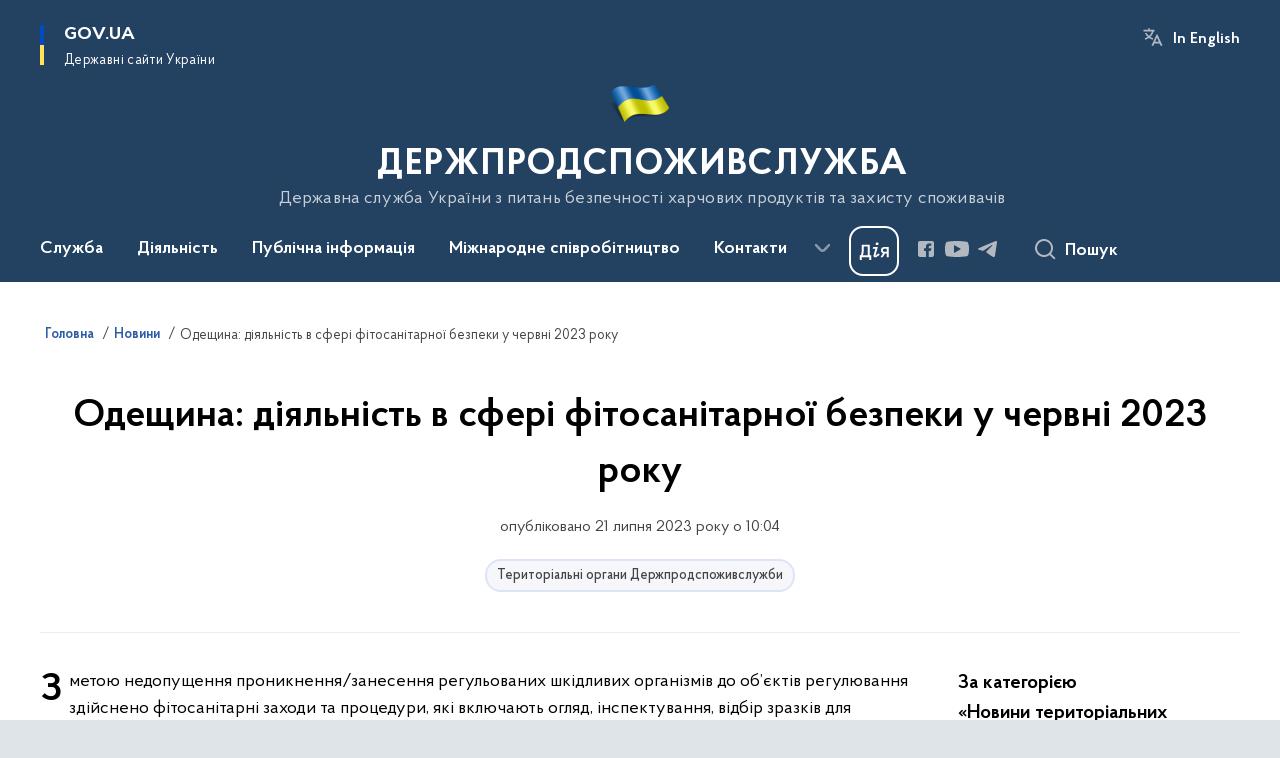

--- FILE ---
content_type: text/html; charset=UTF-8
request_url: https://dpss.gov.ua/news/odeshchyna-diialnist-v-sferi-fitosanitarnoi-bezpeky-u-chervni-2023-roku
body_size: 248318
content:

<!DOCTYPE html>
<html lang="uk">

<head>
    <link rel="canonical" href="https://dpss.gov.ua/news/odeshchyna-diialnist-v-sferi-fitosanitarnoi-bezpeky-u-chervni-2023-roku"/ nonce="QmTmzMhiCt5ncQlhmk5EpqhyK2ZopzDU">
    <meta charset="utf-8">
    <title>Одещина: діяльність в сфері фітосанітарної безпеки у червні 2023 року | ДЕРЖПРОДСПОЖИВСЛУЖБА </title>
    <!--meta info-->
    <meta name="viewport" content="width=device-width, initial-scale=1, shrink-to-fit=no, user-scalable=yes, maximum-scale=2.0">
    <meta name="author" content="Kitsoft">
    <meta name="description" content="З метою недопущення проникнення/занесення регульованих шкідливих організмів до об’єктів регулювання здійснено фітосанітарні заходи та процедури, які включають огляд, інспектування, відбір зразків для проведення фітосанітарної експертизи (аналізів), організацію та контроль за проведенням знезараження (фумігації) у кількості:


	імпорт на державному кордоні – 38,5 т (цибуля), 54 шт">
    <meta name="title" content="Одещина: діяльність в сфері фітосанітарної безпеки у червні 2023 року">
    <meta name="keywords" content=""/>
    <!-- meta info-->
    
<meta property="og:url" content="https://dpss.gov.ua/news/odeshchyna-diialnist-v-sferi-fitosanitarnoi-bezpeky-u-chervni-2023-roku"/>
<meta property="og:title" content="Державна служба України з питань безпечності харчових продуктів та захисту споживачів - Одещина: діяльність в сфері фітосанітарної безпеки у червні 2023 року"/>
<meta property="og:description" content="З метою недопущення проникнення/занесення регульованих шкідливих організмів до об’єктів регулювання здійснено фітосанітарні заходи та процедури, які включають огляд, інспектування, відбір зразків для проведення фітосанітарної експертизи (аналізів), організацію та контроль за проведенням знезараження (фумігації) у кількості:


	імпорт на державному кордоні – 38,5 т (цибуля), 54 шт"/>
<meta property="og:image" content="https://dpss.gov.ua/storage/app/sites/12/izobrazhenie-viber-2021-04-12-15-23-49.png">

<meta property="og:image:width" content="520" />
<meta property="og:image:height" content="315" />    <meta name="msapplication-TileColor" content="#ffffff">
<meta name="msapplication-TileImage" content="https://dpss.gov.ua/themes/odv/assets/images/favicon/ms-icon-144x144.png">
<meta name="theme-color" content="#ffffff">

<link rel="apple-touch-icon" sizes="57x57" href="https://dpss.gov.ua/themes/odv/assets/images/favicon/apple-icon-57x57.png"/ nonce="QmTmzMhiCt5ncQlhmk5EpqhyK2ZopzDU">
<link rel="apple-touch-icon" sizes="60x60" href="https://dpss.gov.ua/themes/odv/assets/images/favicon/apple-icon-60x60.png"/ nonce="QmTmzMhiCt5ncQlhmk5EpqhyK2ZopzDU">
<link rel="apple-touch-icon" sizes="72x72" href="https://dpss.gov.ua/themes/odv/assets/images/favicon/apple-icon-72x72.png"/ nonce="QmTmzMhiCt5ncQlhmk5EpqhyK2ZopzDU">
<link rel="apple-touch-icon" sizes="76x76" href="https://dpss.gov.ua/themes/odv/assets/images/favicon/apple-icon-76x76.png"/ nonce="QmTmzMhiCt5ncQlhmk5EpqhyK2ZopzDU">
<link rel="apple-touch-icon" sizes="114x114" href="https://dpss.gov.ua/themes/odv/assets/images/favicon/apple-icon-114x114.png"/ nonce="QmTmzMhiCt5ncQlhmk5EpqhyK2ZopzDU">
<link rel="apple-touch-icon" sizes="120x120" href="https://dpss.gov.ua/themes/odv/assets/images/favicon/apple-icon-120x120.png"/ nonce="QmTmzMhiCt5ncQlhmk5EpqhyK2ZopzDU">
<link rel="apple-touch-icon" sizes="144x144" href="https://dpss.gov.ua/themes/odv/assets/images/favicon/apple-icon-144x144.png"/ nonce="QmTmzMhiCt5ncQlhmk5EpqhyK2ZopzDU">
<link rel="apple-touch-icon" sizes="152x152" href="https://dpss.gov.ua/themes/odv/assets/images/favicon/apple-icon-152x152.png"/ nonce="QmTmzMhiCt5ncQlhmk5EpqhyK2ZopzDU">
<link rel="apple-touch-icon" sizes="180x180" href="https://dpss.gov.ua/themes/odv/assets/images/favicon/apple-icon-180x180.png"/ nonce="QmTmzMhiCt5ncQlhmk5EpqhyK2ZopzDU">
<link rel="icon" type="image/png" sizes="192x192" href="https://dpss.gov.ua/themes/odv/assets/images/favicon/android-icon-192x192.png"/ nonce="QmTmzMhiCt5ncQlhmk5EpqhyK2ZopzDU">
<link rel="icon" type="image/png" sizes="144x144" href="https://dpss.gov.ua/themes/odv/assets/images/favicon/android-icon-144x144.png"/ nonce="QmTmzMhiCt5ncQlhmk5EpqhyK2ZopzDU">
<link rel="icon" type="image/png" sizes="96x96" href="https://dpss.gov.ua/themes/odv/assets/images/favicon/android-icon-96x96.png"/ nonce="QmTmzMhiCt5ncQlhmk5EpqhyK2ZopzDU">
<link rel="icon" type="image/png" sizes="72x72" href="https://dpss.gov.ua/themes/odv/assets/images/favicon/android-icon-72x72.png"/ nonce="QmTmzMhiCt5ncQlhmk5EpqhyK2ZopzDU">
<link rel="icon" type="image/png" sizes="48x48" href="https://dpss.gov.ua/themes/odv/assets/images/favicon/android-icon-48x48.png"/ nonce="QmTmzMhiCt5ncQlhmk5EpqhyK2ZopzDU">
<link rel="icon" type="image/png" sizes="36x36" href="https://dpss.gov.ua/themes/odv/assets/images/favicon/android-icon-36x36.png"/ nonce="QmTmzMhiCt5ncQlhmk5EpqhyK2ZopzDU">
<link rel="icon" type="image/png" sizes="32x32" href="https://dpss.gov.ua/themes/odv/assets/images/favicon/favicon-32x32.png"/ nonce="QmTmzMhiCt5ncQlhmk5EpqhyK2ZopzDU">
<link rel="icon" type="image/png" sizes="96x96" href="https://dpss.gov.ua/themes/odv/assets/images/favicon/favicon-96x96.png"/ nonce="QmTmzMhiCt5ncQlhmk5EpqhyK2ZopzDU">
<link rel="icon" type="image/png" sizes="16x16" href="https://dpss.gov.ua/themes/odv/assets/images/favicon/favicon-16x16.png"/ nonce="QmTmzMhiCt5ncQlhmk5EpqhyK2ZopzDU">
<link rel="manifest" href="https://dpss.gov.ua/themes/odv/assets/images/favicon/manifest.json"/ nonce="QmTmzMhiCt5ncQlhmk5EpqhyK2ZopzDU">
        <link rel="stylesheet" type="text/css"
          href="https://cdnjs.cloudflare.com/ajax/libs/material-design-iconic-font/2.2.0/css/material-design-iconic-font.min.css"/ nonce="QmTmzMhiCt5ncQlhmk5EpqhyK2ZopzDU">
    <link rel="stylesheet" type="text/css" href="https://dpss.gov.ua/combine/a87a0b4c319ad2c5116acf7479fdfedd-1766565248"/ nonce="QmTmzMhiCt5ncQlhmk5EpqhyK2ZopzDU">

        		<!-- Global site tag (gtag.js) - Google Analytics -->
		<script async src="https://www.googletagmanager.com/gtag/js?id=G-9RC3HKPFCG" nonce="QmTmzMhiCt5ncQlhmk5EpqhyK2ZopzDU"></script>
		<script nonce="QmTmzMhiCt5ncQlhmk5EpqhyK2ZopzDU">
            window.dataLayer = window.dataLayer || [];
            function gtag(){dataLayer.push(arguments);}
                        gtag('js', new Date());
            gtag('config', 'G-9RC3HKPFCG', {
				cookie_flags: 'max-age=7200;secure;samesite=none'
			});
		</script>
    
    <script nonce="QmTmzMhiCt5ncQlhmk5EpqhyK2ZopzDU">
window.multiLang = {
    allPages: {
        postsName: `Новини`,
        eventsName: `Події`,
        mediagalleriesName: `Медіагалереї`,
        meetingsText: `Засідання`,
        servicesText: `Послуги`,
        pagesText: `Сторінки`,
        moreByThemeText: `Більше за темою`,
        foundResultText: `Знайдено`,
        notFoundText: `Нічого не знайдено`,
        notFoundTextVehicles: `Не знайдено жодного транспортного засобу, спробуйте ще раз або перевірте правильність введених даних`,
        notFoundTextTerrorists: `Не знайдено жодного терориста, спробуйте ще раз або перевірте правильність введених даних`,
        notFoundTextDisappeared: `Не знайдено жодного зниклого громадянина, спробуйте ще раз або перевірте правильність введених даних`,
        notFoundTextDisappearedOOS: `Не знайдено жодної зниклої особи, спробуйте ще раз або перевірте правильність введених даних`,
        loadMoreText: `Завантажуємо ще`,
        loadMoreHintText: `Прокрутіть, щоб завантажити ще`,
        exeptionText: `Щось пішло не так`,
        shortRequest: `Закороткий пошуковий запит`,
        periodText: `За період`,
        authorNameText: `Автор`,
        docName: `від`,
        chosenCategoryText: `Розпорядження`,
        requestSearchText: `Ви шукали`,
        changeVisionText: `Налаштування доступності`,
        changeVisionNormalText: `Стандартна версія`,
        chooseDateText: `Виберіть дату`,
        validateFormFile: `Прикріпіть файл`,
        yearText: `року`,
        chosenNothingWasFound: `За вашим пошуковим запитом нічого не знайдено: `,
        noNewEvents: `Поки що, запланованих подій на майбутнє більше немає`,
        noNewEventsDescription: `Завітайте пізніше, можливо, наші менеджери як раз працюють над додаванням нових подій.`,
        eventsAreCompleted: `Події завершено`,
        singleEventAreCompleted: `завершено`,
        choicesLoading: `Завантажуємо...`,
        choicesNoResults: `Нічого не знайдено`,
        choicesNoChoices: `Вибору немає`,
        noSiteKeyForReCaptcha: `Відсутній параметр для reCaptcha, відправка форми неможлива`,
        noContent: `Інформація відсутня`,
        totalItemsText: `Всього`,
        downloadFile: `Завантажити`,
        viewFile: `Переглянути`,
        verifSingleElText: `перевірка`,
        verifTwoElText: `перевірки`,
        verifManyText: `перевірок`,
        document: `Документ`,
        hoursAgo: `година тому|години тому|годин тому`,
        documentsText: `документ|документи|документів`,
        documentNum: `Реєстраційний номер`,
        documentDate: `Дата створення, надходження документа`,
        docType: `Назва, вид документа`,
        documentName: `Джерело інформації (автор, відповідальний підрозділ)`,
        documentExcerpt: `Галузь, ключові слова`,
        zoomInText: `Збільшити масштаб`,
        zoomOutText: `Зменшити масштаб`,
        fullscreenText: `Повний екран`,
        mapText: `Інтерактивна мапа`,
        loadingText: `Завантажуємо...`,
        noChoicesText: `Вибору немає`,
        downloadOriginalImage: `Завантажити оригінальне зображення`,
        closeEsc: `Закрити (ESC)`,
        slideTitle: `Слайд`,
        slideFrom: `з`
    },
    search: {
        personsText: `Персони`,
        newsText: `Новини`,
        actsText: `НПА`,
        eventsText: `Анонси`,
        pagesText: `Сторінки`,
        mediagalleriesText: `Медіагалереї`,
        ariaMaterialTypeFilter: `Відфільтрувати за типом матеріалу`,
        materials: `матеріал|матеріали|матеріалів`,
        materialNotFound: `За вашим запитом не знайдено матеріалів`,
        materialFounded: `За вашим запитом знайдено`,
        materialsText: `матеріалів`,
        leftSidebarText: `За типом матеріалу`,
        requestPeriodTextFrom: `з`,
        requestPeriodTextTo: ` по`,
        requestFoundedText: `Знайдено`,
        requestTypeDoc: `документи`,
        itemsAmountString_1: `матеріал`,
        itemsAmountString_2: `матеріала`,
        bySearchKey: `за запитом`,
        searchMessage: `Заповніть поле ( мінімум 3 символи )`,
    },
    coordination: {
        notFoundText: "Нічого не знайдено",
        exeptionText: "Щось пішло не так",
        allEvents: "Події за весь період",
    },
    timeLine: {
        allTypesname: `Усі типи`,
        projectsName: `Проекти`,
        actsName: `Документи`,
        pagesName: `Сторінка`,
        eventComplete: `Подія завершена`,
        firstPeriodLoadInterval: `З - по`,
        toTest: `До`,
        fromTest: `Дата з`,
        todayText: `Сьогодні`,
        weekText: `За останній тиждень`,
        monthText: `За останній місяць`,
        errMsgDay: `День початку має бути меншим`,
        errMsgMounth: `Місяць початку має бути меншим`,
        errMsgYear: `Рік початку має бути меншим`,
    },
    all: {
        changeVisionText: "Людям із порушенням зору",
        changeVisionNormalText: "Стандартна версія"
    }
}
// console.log(window.multiLang);

</script>
</head>
<body>
    <a href="#mainContent" tabindex="0" class="link-skip">
        Перейти до основного вмісту
        <span class="link-skip-icon" aria-hidden="true"></span>
    </a>
    
    <div class="wrapper">
        <!-- Header -->
        <header class="header" id="layout-header">
            
<!-- Nav -->
<div class="header-bg">
    <div class="row justify-content-between">

        <div class="d-block d-lg-none navbar-fixed-top" data-spy="affix" data-offset-top="157">
            <div class="menu-for-small-devices d-block d-lg-none" id="menuSm">
                <div class="header-top">
                    <button class="header-menu-close closeMenuSm" aria-label="Закрити меню навігації"></button>
                    <div class="ml-auto">
                                                <button class="multi-language"
                onclick="$(this).request('onSwitchLocale', {data: {locale: 'en', url: '/'}}); return false;">In English</button>
                        </div>
                </div>
                <div class="menu-sm-wrap-for-scroll">
                    <div class="menu-container">
                        <nav class="menu" aria-label="Головне меню">
                        <a href="javascript:void(0);"
           class="js-menu-link showSubmenu"
            role="button" aria-haspopup="true" aria-expanded="false"         >
            Служба
        </a>
        <div class="submenu">
            <div id="submenu-1">
                <div class="header-top d-flex d-lg-none">
                    <div class="title backMenu" role="button" tabindex="0" aria-label="Закрити підменю">
                        Служба
                    </div>
                    <div class="header-menu-close closeMenuSm" role="button" tabindex="0" aria-label="Закрити меню навігації"></div>
                </div>
                <div class="submenu-container d-block d-lg-none">
                                                                                <a href="/sluzhba/prosluzhbu"
                       class="submenu_child d-block"
                       >
                    Про службу
                    </a>
                                                                                                                        <a href="/sluzhba/kerivnictvo"
                       class="submenu_child d-block"
                       >
                    Керівництво
                    </a>
                                                                                                                        <a href="/sluzhba/struktura"
                       class="submenu_child d-block"
                       >
                    Структура
                    </a>
                                                                                                                        <a href="/sluzhba/teritorialniorgani"
                       class="submenu_child d-block"
                       >
                    Територіальні органи
                    </a>
                                                                                                                        <a href="/sluzhba/ustanovitapidpriyemstvaderzhprodspozhivsluzhbi"
                       class="submenu_child d-block"
                       >
                    Установи та підприємства Держпродспоживслужби
                    </a>
                                                                                                                        <a href="/sluzhba/kolegialniorgani"
                       class="submenu_child d-block"
                       >
                    Колегіальні органи
                    </a>
                                                                                                                        <a href="/sluzhba/kadrovapolitika"
                       class="submenu_child d-block"
                       >
                    Кадрова політика
                    </a>
                                                                                                                        <a href="https://dpss.gov.ua/sluzhba/laboratorna-merezha"
                       class="submenu_child d-block"
                       >
                    Лабораторна мережа
                    </a>
                                                                            </div>
            </div>
            <div class="row d-none d-lg-flex">
                                <div class="col-md-4">
                                                            <a href="/sluzhba/prosluzhbu"
                       class="submenu_child d-block"
                       >
                    Про службу
                    </a>
                                                        </div>
                                <div class="col-md-4">
                                                            <a href="/sluzhba/kerivnictvo"
                       class="submenu_child d-block"
                       >
                    Керівництво
                    </a>
                                                        </div>
                                <div class="col-md-4">
                                                            <a href="/sluzhba/struktura"
                       class="submenu_child d-block"
                       >
                    Структура
                    </a>
                                                        </div>
                                <div class="col-md-4">
                                                            <a href="/sluzhba/teritorialniorgani"
                       class="submenu_child d-block"
                       >
                    Територіальні органи
                    </a>
                                                        </div>
                                <div class="col-md-4">
                                                            <a href="/sluzhba/ustanovitapidpriyemstvaderzhprodspozhivsluzhbi"
                       class="submenu_child d-block"
                       >
                    Установи та підприємства Держпродспоживслужби
                    </a>
                                                        </div>
                                <div class="col-md-4">
                                                            <a href="/sluzhba/kolegialniorgani"
                       class="submenu_child d-block"
                       >
                    Колегіальні органи
                    </a>
                                                        </div>
                                <div class="col-md-4">
                                                            <a href="/sluzhba/kadrovapolitika"
                       class="submenu_child d-block"
                       >
                    Кадрова політика
                    </a>
                                                        </div>
                                <div class="col-md-4">
                                                            <a href="https://dpss.gov.ua/sluzhba/laboratorna-merezha"
                       class="submenu_child d-block"
                       >
                    Лабораторна мережа
                    </a>
                                                        </div>
                            </div>
        </div>
                                <a href="javascript:void(0);"
           class="js-menu-link showSubmenu"
            role="button" aria-haspopup="true" aria-expanded="false"         >
            Діяльність
        </a>
        <div class="submenu">
            <div id="submenu-2">
                <div class="header-top d-flex d-lg-none">
                    <div class="title backMenu" role="button" tabindex="0" aria-label="Закрити підменю">
                        Діяльність
                    </div>
                    <div class="header-menu-close closeMenuSm" role="button" tabindex="0" aria-label="Закрити меню навігації"></div>
                </div>
                <div class="submenu-container d-block d-lg-none">
                                                                                <a href="/diyalnist/bezpechnist-harchovih-produktiv-ta-veterinarna-medicina"
                       class="submenu_child d-block"
                       >
                    Безпечність харчових продуктів та ветеринарна медицина
                    </a>
                                                                                                                        <a href="/diyalnist/fitosanitariya-kontrol-u-sferi-nasinnictva-ta-rozsadnictva"
                       class="submenu_child d-block"
                       >
                    Фітосанітарія, контроль у сфері насінництва та розсадництва
                    </a>
                                                                                                                        <a href="/diyalnist/zahist-prav-spozhivachiv"
                       class="submenu_child d-block"
                       >
                    Захист прав споживачів та контроль за регульованими цінами
                    </a>
                                                                                                                        <a href="/diyalnist/derzhsanepidnaglyad"
                       class="submenu_child d-block"
                       >
                    Держсанепіднагляд
                    </a>
                                                                                                                        <a href="/derzhavnyi-kontrol-na-kordoni"
                       class="submenu_child d-block"
                       >
                    Державний контроль на кордоні
                    </a>
                                                                                                                        <a href="/diyalnist/silskohospodarska-tekhnika"
                       class="submenu_child d-block"
                       >
                    Сільськогосподарська техніка
                    </a>
                                                                                                                        <a href="/diyalnist/plani-diyalnosti"
                       class="submenu_child d-block"
                       >
                    Плани та звіти діяльності
                    </a>
                                                                                                                        <a href="/diyalnist/licenzuvannya"
                       class="submenu_child d-block"
                       >
                    Ліцензування
                    </a>
                                                                                                                        <a href="/diyalnist/regulyatornapolitika"
                       class="submenu_child d-block"
                       >
                    Регуляторна політика
                    </a>
                                                                                                                        <a href="/diyalnist/vnutrishnijaudit"
                       class="submenu_child d-block"
                       >
                    Внутрішній аудит
                    </a>
                                                                                                                        <a href="/diyalnist/civilnij-zahist"
                       class="submenu_child d-block"
                       >
                    Цивільний захист
                    </a>
                                                                                                                        <a href="/diyalnist/reyestrividkritidani"
                       class="submenu_child d-block"
                       >
                    Реєстри (відкриті дані)
                    </a>
                                                                                                                        <a href="/sluzhba/ustanovitapidpriyemstvaderzhprodspozhivsluzhbi/perelik-majna-shcho-proponuyetsya-do-spisannya"
                       class="submenu_child d-block"
                       >
                    Перелік майна, що пропонується до списання
                    </a>
                                                                                                                                                            </div>
            </div>
            <div class="row d-none d-lg-flex">
                                <div class="col-md-4">
                                                            <a href="/diyalnist/bezpechnist-harchovih-produktiv-ta-veterinarna-medicina"
                       class="submenu_child d-block"
                       >
                    Безпечність харчових продуктів та ветеринарна медицина
                    </a>
                                                        </div>
                                <div class="col-md-4">
                                                            <a href="/diyalnist/fitosanitariya-kontrol-u-sferi-nasinnictva-ta-rozsadnictva"
                       class="submenu_child d-block"
                       >
                    Фітосанітарія, контроль у сфері насінництва та розсадництва
                    </a>
                                                        </div>
                                <div class="col-md-4">
                                                            <a href="/diyalnist/zahist-prav-spozhivachiv"
                       class="submenu_child d-block"
                       >
                    Захист прав споживачів та контроль за регульованими цінами
                    </a>
                                                        </div>
                                <div class="col-md-4">
                                                            <a href="/diyalnist/derzhsanepidnaglyad"
                       class="submenu_child d-block"
                       >
                    Держсанепіднагляд
                    </a>
                                                        </div>
                                <div class="col-md-4">
                                                            <a href="/derzhavnyi-kontrol-na-kordoni"
                       class="submenu_child d-block"
                       >
                    Державний контроль на кордоні
                    </a>
                                                        </div>
                                <div class="col-md-4">
                                                            <a href="/diyalnist/silskohospodarska-tekhnika"
                       class="submenu_child d-block"
                       >
                    Сільськогосподарська техніка
                    </a>
                                                        </div>
                                <div class="col-md-4">
                                                            <a href="/diyalnist/plani-diyalnosti"
                       class="submenu_child d-block"
                       >
                    Плани та звіти діяльності
                    </a>
                                                        </div>
                                <div class="col-md-4">
                                                            <a href="/diyalnist/licenzuvannya"
                       class="submenu_child d-block"
                       >
                    Ліцензування
                    </a>
                                                        </div>
                                <div class="col-md-4">
                                                            <a href="/diyalnist/regulyatornapolitika"
                       class="submenu_child d-block"
                       >
                    Регуляторна політика
                    </a>
                                                        </div>
                                <div class="col-md-4">
                                                            <a href="/diyalnist/vnutrishnijaudit"
                       class="submenu_child d-block"
                       >
                    Внутрішній аудит
                    </a>
                                                        </div>
                                <div class="col-md-4">
                                                            <a href="/diyalnist/civilnij-zahist"
                       class="submenu_child d-block"
                       >
                    Цивільний захист
                    </a>
                                                        </div>
                                <div class="col-md-4">
                                                            <a href="/diyalnist/reyestrividkritidani"
                       class="submenu_child d-block"
                       >
                    Реєстри (відкриті дані)
                    </a>
                                                        </div>
                                <div class="col-md-4">
                                                            <a href="/sluzhba/ustanovitapidpriyemstvaderzhprodspozhivsluzhbi/perelik-majna-shcho-proponuyetsya-do-spisannya"
                       class="submenu_child d-block"
                       >
                    Перелік майна, що пропонується до списання
                    </a>
                                                                                                                                        </div>
                            </div>
        </div>
                                <a href="javascript:void(0);"
           class="js-menu-link showSubmenu"
            role="button" aria-haspopup="true" aria-expanded="false"         >
            Публічна інформація
        </a>
        <div class="submenu">
            <div id="submenu-3">
                <div class="header-top d-flex d-lg-none">
                    <div class="title backMenu" role="button" tabindex="0" aria-label="Закрити підменю">
                        Публічна інформація
                    </div>
                    <div class="header-menu-close closeMenuSm" role="button" tabindex="0" aria-label="Закрити меню навігації"></div>
                </div>
                <div class="submenu-container d-block d-lg-none">
                                                                                <a href="/publichnainformaciya/forma-ta-poryadok-podannya-zapytu-na-publichnu-informatsiyu"
                       class="submenu_child d-block"
                       >
                    Форма та порядок подання запиту на публічну інформацію
                    </a>
                                                                                                                        <a href="/publichnainformaciya/zakonodavstvo"
                       class="submenu_child d-block"
                       >
                    Законодавство
                    </a>
                                                                                                                        <a href="/publichnainformaciya/informaciyaprovikoristannyabyudzhetnihkoshtiv"
                       class="submenu_child d-block"
                       >
                    Інформація про використання бюджетних коштів
                    </a>
                                                                                                                        <a href="/publichnainformaciya/zviti"
                       class="submenu_child d-block"
                       >
                    Звіти
                    </a>
                                                                                                                        <a href="/publichnainformaciya/principi-formuvannya-ta-rozmir-oplati-praci-kerivnictva-derzhprodspozhivsluzhbi"
                       class="submenu_child d-block"
                       >
                    Принципи формування та розмір оплати праці керівництва Держпродспоживслужби
                    </a>
                                                                                                                        <a href="/publichnainformaciya/systema-obliku-rublichnoi-informatsii"
                       class="submenu_child d-block"
                       >
                    Система обліку публічної інформації
                    </a>
                                                                            </div>
            </div>
            <div class="row d-none d-lg-flex">
                                <div class="col-md-4">
                                                            <a href="/publichnainformaciya/forma-ta-poryadok-podannya-zapytu-na-publichnu-informatsiyu"
                       class="submenu_child d-block"
                       >
                    Форма та порядок подання запиту на публічну інформацію
                    </a>
                                                        </div>
                                <div class="col-md-4">
                                                            <a href="/publichnainformaciya/zakonodavstvo"
                       class="submenu_child d-block"
                       >
                    Законодавство
                    </a>
                                                        </div>
                                <div class="col-md-4">
                                                            <a href="/publichnainformaciya/informaciyaprovikoristannyabyudzhetnihkoshtiv"
                       class="submenu_child d-block"
                       >
                    Інформація про використання бюджетних коштів
                    </a>
                                                        </div>
                                <div class="col-md-4">
                                                            <a href="/publichnainformaciya/zviti"
                       class="submenu_child d-block"
                       >
                    Звіти
                    </a>
                                                        </div>
                                <div class="col-md-4">
                                                            <a href="/publichnainformaciya/principi-formuvannya-ta-rozmir-oplati-praci-kerivnictva-derzhprodspozhivsluzhbi"
                       class="submenu_child d-block"
                       >
                    Принципи формування та розмір оплати праці керівництва Держпродспоживслужби
                    </a>
                                                        </div>
                                <div class="col-md-4">
                                                            <a href="/publichnainformaciya/systema-obliku-rublichnoi-informatsii"
                       class="submenu_child d-block"
                       >
                    Система обліку публічної інформації
                    </a>
                                                        </div>
                            </div>
        </div>
                                    <a href="javascript:void(0);"
           class="js-menu-link showSubmenu"
            role="button" aria-haspopup="true" aria-expanded="false"         >
            Міжнародне співробітництво
        </a>
        <div class="submenu">
            <div id="submenu-5">
                <div class="header-top d-flex d-lg-none">
                    <div class="title backMenu" role="button" tabindex="0" aria-label="Закрити підменю">
                        Міжнародне співробітництво
                    </div>
                    <div class="header-menu-close closeMenuSm" role="button" tabindex="0" aria-label="Закрити меню навігації"></div>
                </div>
                <div class="submenu-container d-block d-lg-none">
                                                                                <a href="/mizhnarodne-spivrobitnictv/veterinariya-ta-bezpechnist"
                       class="submenu_child d-block"
                       >
                    Ветеринарія та безпечність
                    </a>
                                                                                                                        <a href="/mizhnarodne-spivrobitnictv/fitosanitariya"
                       class="submenu_child d-block"
                       >
                    Фітосанітарія
                    </a>
                                                                                                                        <a href="/mizhnarodne-spivrobitnictv/zahist-spozhivachiv"
                       class="submenu_child d-block"
                       >
                    Захист споживачів
                    </a>
                                                                                                                        <a href="/mizhnarodne-spivrobitnictv/spivpracya-z-sot"
                       class="submenu_child d-block"
                       >
                    Співпраця з СОТ
                    </a>
                                                                                                                        <a href="/mizhnarodne-spivrobitnictv/yevropejska-integraciya"
                       class="submenu_child d-block"
                       >
                    Європейська інтеграція
                    </a>
                                                                                                                        <a href="/mizhnarodne-spivrobitnictv/mizhnarodne-tehnichne-spivrobitnictvo"
                       class="submenu_child d-block"
                       >
                    Проекти міжнародної технічної допомоги
                    </a>
                                                                                                                        <a href="/mizhnarodne-spivrobitnictv/mizhnarodni-organizaciyi"
                       class="submenu_child d-block"
                       >
                    Міжнародні організації
                    </a>
                                                                                                                        <a href="/mizhnarodne-spivrobitnictv/traces"
                       class="submenu_child d-block"
                       >
                    TRACES
                    </a>
                                                                            </div>
            </div>
            <div class="row d-none d-lg-flex">
                                <div class="col-md-4">
                                                            <a href="/mizhnarodne-spivrobitnictv/veterinariya-ta-bezpechnist"
                       class="submenu_child d-block"
                       >
                    Ветеринарія та безпечність
                    </a>
                                                        </div>
                                <div class="col-md-4">
                                                            <a href="/mizhnarodne-spivrobitnictv/fitosanitariya"
                       class="submenu_child d-block"
                       >
                    Фітосанітарія
                    </a>
                                                        </div>
                                <div class="col-md-4">
                                                            <a href="/mizhnarodne-spivrobitnictv/zahist-spozhivachiv"
                       class="submenu_child d-block"
                       >
                    Захист споживачів
                    </a>
                                                        </div>
                                <div class="col-md-4">
                                                            <a href="/mizhnarodne-spivrobitnictv/spivpracya-z-sot"
                       class="submenu_child d-block"
                       >
                    Співпраця з СОТ
                    </a>
                                                        </div>
                                <div class="col-md-4">
                                                            <a href="/mizhnarodne-spivrobitnictv/yevropejska-integraciya"
                       class="submenu_child d-block"
                       >
                    Європейська інтеграція
                    </a>
                                                        </div>
                                <div class="col-md-4">
                                                            <a href="/mizhnarodne-spivrobitnictv/mizhnarodne-tehnichne-spivrobitnictvo"
                       class="submenu_child d-block"
                       >
                    Проекти міжнародної технічної допомоги
                    </a>
                                                        </div>
                                <div class="col-md-4">
                                                            <a href="/mizhnarodne-spivrobitnictv/mizhnarodni-organizaciyi"
                       class="submenu_child d-block"
                       >
                    Міжнародні організації
                    </a>
                                                        </div>
                                <div class="col-md-4">
                                                            <a href="/mizhnarodne-spivrobitnictv/traces"
                       class="submenu_child d-block"
                       >
                    TRACES
                    </a>
                                                        </div>
                            </div>
        </div>
                                <a href="javascript:void(0);"
           class="js-menu-link showSubmenu"
            role="button" aria-haspopup="true" aria-expanded="false"         >
            Контакти
        </a>
        <div class="submenu">
            <div id="submenu-6">
                <div class="header-top d-flex d-lg-none">
                    <div class="title backMenu" role="button" tabindex="0" aria-label="Закрити підменю">
                        Контакти
                    </div>
                    <div class="header-menu-close closeMenuSm" role="button" tabindex="0" aria-label="Закрити меню навігації"></div>
                </div>
                <div class="submenu-container d-block d-lg-none">
                                                                                <a href="https://dpss.gov.ua/pres-centr/kontakti?v=5f4f583dd5f84"
                       class="submenu_child d-block"
                       target="_blank">
                    Прес-центр
                    </a>
                                                                                                                        <a href="/contacts/telefonnij-dovidnik-centralnij-aparat"
                       class="submenu_child d-block"
                       >
                    Телефонний довідник Центральний апарат
                    </a>
                                                                                                                        <a href="/sluzhba/teritorialniorgani"
                       class="submenu_child d-block"
                       >
                    Контакти терорганів
                    </a>
                                                                                                                        <a href="/zvyazkizgromadskistyu"
                       class="submenu_child d-block"
                       >
                    Зв&#039;язки з громадськістю
                    </a>
                                                                                                                                                            </div>
            </div>
            <div class="row d-none d-lg-flex">
                                <div class="col-md-4">
                                                            <a href="https://dpss.gov.ua/pres-centr/kontakti?v=5f4f583dd5f84"
                       class="submenu_child d-block"
                       target="_blank">
                    Прес-центр
                    </a>
                                                        </div>
                                <div class="col-md-4">
                                                            <a href="/contacts/telefonnij-dovidnik-centralnij-aparat"
                       class="submenu_child d-block"
                       >
                    Телефонний довідник Центральний апарат
                    </a>
                                                        </div>
                                <div class="col-md-4">
                                                            <a href="/sluzhba/teritorialniorgani"
                       class="submenu_child d-block"
                       >
                    Контакти терорганів
                    </a>
                                                        </div>
                                <div class="col-md-4">
                                                            <a href="/zvyazkizgromadskistyu"
                       class="submenu_child d-block"
                       >
                    Зв&#039;язки з громадськістю
                    </a>
                                                        </div>
                                <div class="col-md-4">
                                                                            </div>
                            </div>
        </div>
                                    <a class="js-menu-link" href="https://consumer.dpss.gov.ua/e-form/"
                                          >Подати звернення</a>
            </nav>                    </div>

                    <div class="header-services">
                                                
                        <div class="header-services-item">
                            
    <div class="socials" aria-label="Соціальні мережі">
                                                                        <a href="https://www.facebook.com/spsa.gov.ua/"
               target="_blank"
               aria-label="Сторінка у Facebook (відкриває нове вікно)"
               rel="nofollow noopener noreferrer"
               class="socials-link socials-link-facebook-square">
            </a>
                                                                        <a href="https://www.youtube.com/channel/UCMuOoNeu4zIBJHmHKLyh1_g"
               target="_blank"
               aria-label="Сторінка у Youtube (відкриває нове вікно)"
               rel="nofollow noopener noreferrer"
               class="socials-link socials-link-youtube-play">
            </a>
                                                                        <a href="https://t.me/dpssgovua"
               target="_blank"
               aria-label="Сторінка у Telegram (відкриває нове вікно)"
               rel="nofollow noopener noreferrer"
               class="socials-link socials-link-telegram">
            </a>
            </div>
                        </div>
                        <div class="header-services-item">
                            
    <a href="https://guide.diia.gov.ua/ " target="_blank" class="icon-diia"
       aria-label="Баннер Дія">
    </a>
                        </div>
                        <div class="mt-5">
                            <button class="main-logo"
                                    data-bs-toggle="modal"
                                    data-bs-target="#govModal"
                                    aria-haspopup="true"
                                    aria-expanded="false">
                                <span class="icon"></span>
                                <span class="main-logo_text">
                                <span>gov.ua</span>
                                    <span class="light">Державні сайти України</span>
                                </span>
                            </button>
                        </div>
                    </div>
                </div>
            </div>
            <div class="header-top">
                <button class="header-menu-icon" id="shomMenuSm" aria-label="Показати меню навігації">
                    <span class="visually-hidden">Меню</span>
                </button>
                <button class="header-search-btn js-search-toggle" aria-haspopup="true" aria-expanded="false">
                    Пошук
                </button>
            </div>
        </div>
        <div class="col-md-3 d-none d-lg-block">
            <button class="main-logo"
                    data-bs-toggle="modal"
                    data-bs-target="#govModal"
                    aria-haspopup="true">
                <span class="icon"></span>
                <span class="main-logo_text">
                    <span>GOV.UA</span>
                    <span class="light">Державні сайти України</span>
                </span>
            </button>
        </div>
        <div class="col-md-3 d-none d-lg-flex">
            <div class="ml-auto d-flex flex-column align-items-end" role="navigation" aria-label="Налаштування мови та доступності">

                
                                        <button class="multi-language"
                onclick="$(this).request('onSwitchLocale', {data: {locale: 'en', url: '/'}}); return false;">In English</button>
    
                            </div>
        </div>
        <div class="col-md-12 text-center">
            <a href="/" class="main-title" aria-label="На головну сторінку">
                <div class="icon"
                                          style="background-image: url('https://dpss.gov.ua/storage/app/sites/12/uploaded-files/f77f21da-2333-4050-ba13-4d7a7f09d7d1.png')"
                     >
                </div>
                                    <div class="main-title-text">ДЕРЖПРОДСПОЖИВСЛУЖБА</div>
                                <div class="light">
                    Державна служба України з питань безпечності харчових продуктів та захисту споживачів
                </div>
            </a>
        </div>
        <div class="col-md-12">

            <div class="menu-container mt-2">

                <div class="d-none d-lg-block">
                    <div id="menuDesktop" class="menu-desktop row">
                        <div class="menu-desktop-wrap">
                                    <nav class="menu" aria-label="Головне меню">
                        <a href="javascript:void(0);"
           class="js-menu-link showSubmenu"
            role="button" aria-haspopup="true" aria-expanded="false"         >
            Служба
        </a>
        <div class="submenu">
            <div id="submenu-1">
                <div class="header-top d-flex d-lg-none">
                    <div class="title backMenu" role="button" tabindex="0" aria-label="Закрити підменю">
                        Служба
                    </div>
                    <div class="header-menu-close closeMenuSm" role="button" tabindex="0" aria-label="Закрити меню навігації"></div>
                </div>
                <div class="submenu-container d-block d-lg-none">
                                                                                <a href="/sluzhba/prosluzhbu"
                       class="submenu_child d-block"
                       >
                    Про службу
                    </a>
                                                                                                                        <a href="/sluzhba/kerivnictvo"
                       class="submenu_child d-block"
                       >
                    Керівництво
                    </a>
                                                                                                                        <a href="/sluzhba/struktura"
                       class="submenu_child d-block"
                       >
                    Структура
                    </a>
                                                                                                                        <a href="/sluzhba/teritorialniorgani"
                       class="submenu_child d-block"
                       >
                    Територіальні органи
                    </a>
                                                                                                                        <a href="/sluzhba/ustanovitapidpriyemstvaderzhprodspozhivsluzhbi"
                       class="submenu_child d-block"
                       >
                    Установи та підприємства Держпродспоживслужби
                    </a>
                                                                                                                        <a href="/sluzhba/kolegialniorgani"
                       class="submenu_child d-block"
                       >
                    Колегіальні органи
                    </a>
                                                                                                                        <a href="/sluzhba/kadrovapolitika"
                       class="submenu_child d-block"
                       >
                    Кадрова політика
                    </a>
                                                                                                                        <a href="https://dpss.gov.ua/sluzhba/laboratorna-merezha"
                       class="submenu_child d-block"
                       >
                    Лабораторна мережа
                    </a>
                                                                            </div>
            </div>
            <div class="row d-none d-lg-flex">
                                <div class="col-md-4">
                                                            <a href="/sluzhba/prosluzhbu"
                       class="submenu_child d-block"
                       >
                    Про службу
                    </a>
                                                        </div>
                                <div class="col-md-4">
                                                            <a href="/sluzhba/kerivnictvo"
                       class="submenu_child d-block"
                       >
                    Керівництво
                    </a>
                                                        </div>
                                <div class="col-md-4">
                                                            <a href="/sluzhba/struktura"
                       class="submenu_child d-block"
                       >
                    Структура
                    </a>
                                                        </div>
                                <div class="col-md-4">
                                                            <a href="/sluzhba/teritorialniorgani"
                       class="submenu_child d-block"
                       >
                    Територіальні органи
                    </a>
                                                        </div>
                                <div class="col-md-4">
                                                            <a href="/sluzhba/ustanovitapidpriyemstvaderzhprodspozhivsluzhbi"
                       class="submenu_child d-block"
                       >
                    Установи та підприємства Держпродспоживслужби
                    </a>
                                                        </div>
                                <div class="col-md-4">
                                                            <a href="/sluzhba/kolegialniorgani"
                       class="submenu_child d-block"
                       >
                    Колегіальні органи
                    </a>
                                                        </div>
                                <div class="col-md-4">
                                                            <a href="/sluzhba/kadrovapolitika"
                       class="submenu_child d-block"
                       >
                    Кадрова політика
                    </a>
                                                        </div>
                                <div class="col-md-4">
                                                            <a href="https://dpss.gov.ua/sluzhba/laboratorna-merezha"
                       class="submenu_child d-block"
                       >
                    Лабораторна мережа
                    </a>
                                                        </div>
                            </div>
        </div>
                                <a href="javascript:void(0);"
           class="js-menu-link showSubmenu"
            role="button" aria-haspopup="true" aria-expanded="false"         >
            Діяльність
        </a>
        <div class="submenu">
            <div id="submenu-2">
                <div class="header-top d-flex d-lg-none">
                    <div class="title backMenu" role="button" tabindex="0" aria-label="Закрити підменю">
                        Діяльність
                    </div>
                    <div class="header-menu-close closeMenuSm" role="button" tabindex="0" aria-label="Закрити меню навігації"></div>
                </div>
                <div class="submenu-container d-block d-lg-none">
                                                                                <a href="/diyalnist/bezpechnist-harchovih-produktiv-ta-veterinarna-medicina"
                       class="submenu_child d-block"
                       >
                    Безпечність харчових продуктів та ветеринарна медицина
                    </a>
                                                                                                                        <a href="/diyalnist/fitosanitariya-kontrol-u-sferi-nasinnictva-ta-rozsadnictva"
                       class="submenu_child d-block"
                       >
                    Фітосанітарія, контроль у сфері насінництва та розсадництва
                    </a>
                                                                                                                        <a href="/diyalnist/zahist-prav-spozhivachiv"
                       class="submenu_child d-block"
                       >
                    Захист прав споживачів та контроль за регульованими цінами
                    </a>
                                                                                                                        <a href="/diyalnist/derzhsanepidnaglyad"
                       class="submenu_child d-block"
                       >
                    Держсанепіднагляд
                    </a>
                                                                                                                        <a href="/derzhavnyi-kontrol-na-kordoni"
                       class="submenu_child d-block"
                       >
                    Державний контроль на кордоні
                    </a>
                                                                                                                        <a href="/diyalnist/silskohospodarska-tekhnika"
                       class="submenu_child d-block"
                       >
                    Сільськогосподарська техніка
                    </a>
                                                                                                                        <a href="/diyalnist/plani-diyalnosti"
                       class="submenu_child d-block"
                       >
                    Плани та звіти діяльності
                    </a>
                                                                                                                        <a href="/diyalnist/licenzuvannya"
                       class="submenu_child d-block"
                       >
                    Ліцензування
                    </a>
                                                                                                                        <a href="/diyalnist/regulyatornapolitika"
                       class="submenu_child d-block"
                       >
                    Регуляторна політика
                    </a>
                                                                                                                        <a href="/diyalnist/vnutrishnijaudit"
                       class="submenu_child d-block"
                       >
                    Внутрішній аудит
                    </a>
                                                                                                                        <a href="/diyalnist/civilnij-zahist"
                       class="submenu_child d-block"
                       >
                    Цивільний захист
                    </a>
                                                                                                                        <a href="/diyalnist/reyestrividkritidani"
                       class="submenu_child d-block"
                       >
                    Реєстри (відкриті дані)
                    </a>
                                                                                                                        <a href="/sluzhba/ustanovitapidpriyemstvaderzhprodspozhivsluzhbi/perelik-majna-shcho-proponuyetsya-do-spisannya"
                       class="submenu_child d-block"
                       >
                    Перелік майна, що пропонується до списання
                    </a>
                                                                                                                                                            </div>
            </div>
            <div class="row d-none d-lg-flex">
                                <div class="col-md-4">
                                                            <a href="/diyalnist/bezpechnist-harchovih-produktiv-ta-veterinarna-medicina"
                       class="submenu_child d-block"
                       >
                    Безпечність харчових продуктів та ветеринарна медицина
                    </a>
                                                        </div>
                                <div class="col-md-4">
                                                            <a href="/diyalnist/fitosanitariya-kontrol-u-sferi-nasinnictva-ta-rozsadnictva"
                       class="submenu_child d-block"
                       >
                    Фітосанітарія, контроль у сфері насінництва та розсадництва
                    </a>
                                                        </div>
                                <div class="col-md-4">
                                                            <a href="/diyalnist/zahist-prav-spozhivachiv"
                       class="submenu_child d-block"
                       >
                    Захист прав споживачів та контроль за регульованими цінами
                    </a>
                                                        </div>
                                <div class="col-md-4">
                                                            <a href="/diyalnist/derzhsanepidnaglyad"
                       class="submenu_child d-block"
                       >
                    Держсанепіднагляд
                    </a>
                                                        </div>
                                <div class="col-md-4">
                                                            <a href="/derzhavnyi-kontrol-na-kordoni"
                       class="submenu_child d-block"
                       >
                    Державний контроль на кордоні
                    </a>
                                                        </div>
                                <div class="col-md-4">
                                                            <a href="/diyalnist/silskohospodarska-tekhnika"
                       class="submenu_child d-block"
                       >
                    Сільськогосподарська техніка
                    </a>
                                                        </div>
                                <div class="col-md-4">
                                                            <a href="/diyalnist/plani-diyalnosti"
                       class="submenu_child d-block"
                       >
                    Плани та звіти діяльності
                    </a>
                                                        </div>
                                <div class="col-md-4">
                                                            <a href="/diyalnist/licenzuvannya"
                       class="submenu_child d-block"
                       >
                    Ліцензування
                    </a>
                                                        </div>
                                <div class="col-md-4">
                                                            <a href="/diyalnist/regulyatornapolitika"
                       class="submenu_child d-block"
                       >
                    Регуляторна політика
                    </a>
                                                        </div>
                                <div class="col-md-4">
                                                            <a href="/diyalnist/vnutrishnijaudit"
                       class="submenu_child d-block"
                       >
                    Внутрішній аудит
                    </a>
                                                        </div>
                                <div class="col-md-4">
                                                            <a href="/diyalnist/civilnij-zahist"
                       class="submenu_child d-block"
                       >
                    Цивільний захист
                    </a>
                                                        </div>
                                <div class="col-md-4">
                                                            <a href="/diyalnist/reyestrividkritidani"
                       class="submenu_child d-block"
                       >
                    Реєстри (відкриті дані)
                    </a>
                                                        </div>
                                <div class="col-md-4">
                                                            <a href="/sluzhba/ustanovitapidpriyemstvaderzhprodspozhivsluzhbi/perelik-majna-shcho-proponuyetsya-do-spisannya"
                       class="submenu_child d-block"
                       >
                    Перелік майна, що пропонується до списання
                    </a>
                                                                                                                                        </div>
                            </div>
        </div>
                                <a href="javascript:void(0);"
           class="js-menu-link showSubmenu"
            role="button" aria-haspopup="true" aria-expanded="false"         >
            Публічна інформація
        </a>
        <div class="submenu">
            <div id="submenu-3">
                <div class="header-top d-flex d-lg-none">
                    <div class="title backMenu" role="button" tabindex="0" aria-label="Закрити підменю">
                        Публічна інформація
                    </div>
                    <div class="header-menu-close closeMenuSm" role="button" tabindex="0" aria-label="Закрити меню навігації"></div>
                </div>
                <div class="submenu-container d-block d-lg-none">
                                                                                <a href="/publichnainformaciya/forma-ta-poryadok-podannya-zapytu-na-publichnu-informatsiyu"
                       class="submenu_child d-block"
                       >
                    Форма та порядок подання запиту на публічну інформацію
                    </a>
                                                                                                                        <a href="/publichnainformaciya/zakonodavstvo"
                       class="submenu_child d-block"
                       >
                    Законодавство
                    </a>
                                                                                                                        <a href="/publichnainformaciya/informaciyaprovikoristannyabyudzhetnihkoshtiv"
                       class="submenu_child d-block"
                       >
                    Інформація про використання бюджетних коштів
                    </a>
                                                                                                                        <a href="/publichnainformaciya/zviti"
                       class="submenu_child d-block"
                       >
                    Звіти
                    </a>
                                                                                                                        <a href="/publichnainformaciya/principi-formuvannya-ta-rozmir-oplati-praci-kerivnictva-derzhprodspozhivsluzhbi"
                       class="submenu_child d-block"
                       >
                    Принципи формування та розмір оплати праці керівництва Держпродспоживслужби
                    </a>
                                                                                                                        <a href="/publichnainformaciya/systema-obliku-rublichnoi-informatsii"
                       class="submenu_child d-block"
                       >
                    Система обліку публічної інформації
                    </a>
                                                                            </div>
            </div>
            <div class="row d-none d-lg-flex">
                                <div class="col-md-4">
                                                            <a href="/publichnainformaciya/forma-ta-poryadok-podannya-zapytu-na-publichnu-informatsiyu"
                       class="submenu_child d-block"
                       >
                    Форма та порядок подання запиту на публічну інформацію
                    </a>
                                                        </div>
                                <div class="col-md-4">
                                                            <a href="/publichnainformaciya/zakonodavstvo"
                       class="submenu_child d-block"
                       >
                    Законодавство
                    </a>
                                                        </div>
                                <div class="col-md-4">
                                                            <a href="/publichnainformaciya/informaciyaprovikoristannyabyudzhetnihkoshtiv"
                       class="submenu_child d-block"
                       >
                    Інформація про використання бюджетних коштів
                    </a>
                                                        </div>
                                <div class="col-md-4">
                                                            <a href="/publichnainformaciya/zviti"
                       class="submenu_child d-block"
                       >
                    Звіти
                    </a>
                                                        </div>
                                <div class="col-md-4">
                                                            <a href="/publichnainformaciya/principi-formuvannya-ta-rozmir-oplati-praci-kerivnictva-derzhprodspozhivsluzhbi"
                       class="submenu_child d-block"
                       >
                    Принципи формування та розмір оплати праці керівництва Держпродспоживслужби
                    </a>
                                                        </div>
                                <div class="col-md-4">
                                                            <a href="/publichnainformaciya/systema-obliku-rublichnoi-informatsii"
                       class="submenu_child d-block"
                       >
                    Система обліку публічної інформації
                    </a>
                                                        </div>
                            </div>
        </div>
                                    <a href="javascript:void(0);"
           class="js-menu-link showSubmenu"
            role="button" aria-haspopup="true" aria-expanded="false"         >
            Міжнародне співробітництво
        </a>
        <div class="submenu">
            <div id="submenu-5">
                <div class="header-top d-flex d-lg-none">
                    <div class="title backMenu" role="button" tabindex="0" aria-label="Закрити підменю">
                        Міжнародне співробітництво
                    </div>
                    <div class="header-menu-close closeMenuSm" role="button" tabindex="0" aria-label="Закрити меню навігації"></div>
                </div>
                <div class="submenu-container d-block d-lg-none">
                                                                                <a href="/mizhnarodne-spivrobitnictv/veterinariya-ta-bezpechnist"
                       class="submenu_child d-block"
                       >
                    Ветеринарія та безпечність
                    </a>
                                                                                                                        <a href="/mizhnarodne-spivrobitnictv/fitosanitariya"
                       class="submenu_child d-block"
                       >
                    Фітосанітарія
                    </a>
                                                                                                                        <a href="/mizhnarodne-spivrobitnictv/zahist-spozhivachiv"
                       class="submenu_child d-block"
                       >
                    Захист споживачів
                    </a>
                                                                                                                        <a href="/mizhnarodne-spivrobitnictv/spivpracya-z-sot"
                       class="submenu_child d-block"
                       >
                    Співпраця з СОТ
                    </a>
                                                                                                                        <a href="/mizhnarodne-spivrobitnictv/yevropejska-integraciya"
                       class="submenu_child d-block"
                       >
                    Європейська інтеграція
                    </a>
                                                                                                                        <a href="/mizhnarodne-spivrobitnictv/mizhnarodne-tehnichne-spivrobitnictvo"
                       class="submenu_child d-block"
                       >
                    Проекти міжнародної технічної допомоги
                    </a>
                                                                                                                        <a href="/mizhnarodne-spivrobitnictv/mizhnarodni-organizaciyi"
                       class="submenu_child d-block"
                       >
                    Міжнародні організації
                    </a>
                                                                                                                        <a href="/mizhnarodne-spivrobitnictv/traces"
                       class="submenu_child d-block"
                       >
                    TRACES
                    </a>
                                                                            </div>
            </div>
            <div class="row d-none d-lg-flex">
                                <div class="col-md-4">
                                                            <a href="/mizhnarodne-spivrobitnictv/veterinariya-ta-bezpechnist"
                       class="submenu_child d-block"
                       >
                    Ветеринарія та безпечність
                    </a>
                                                        </div>
                                <div class="col-md-4">
                                                            <a href="/mizhnarodne-spivrobitnictv/fitosanitariya"
                       class="submenu_child d-block"
                       >
                    Фітосанітарія
                    </a>
                                                        </div>
                                <div class="col-md-4">
                                                            <a href="/mizhnarodne-spivrobitnictv/zahist-spozhivachiv"
                       class="submenu_child d-block"
                       >
                    Захист споживачів
                    </a>
                                                        </div>
                                <div class="col-md-4">
                                                            <a href="/mizhnarodne-spivrobitnictv/spivpracya-z-sot"
                       class="submenu_child d-block"
                       >
                    Співпраця з СОТ
                    </a>
                                                        </div>
                                <div class="col-md-4">
                                                            <a href="/mizhnarodne-spivrobitnictv/yevropejska-integraciya"
                       class="submenu_child d-block"
                       >
                    Європейська інтеграція
                    </a>
                                                        </div>
                                <div class="col-md-4">
                                                            <a href="/mizhnarodne-spivrobitnictv/mizhnarodne-tehnichne-spivrobitnictvo"
                       class="submenu_child d-block"
                       >
                    Проекти міжнародної технічної допомоги
                    </a>
                                                        </div>
                                <div class="col-md-4">
                                                            <a href="/mizhnarodne-spivrobitnictv/mizhnarodni-organizaciyi"
                       class="submenu_child d-block"
                       >
                    Міжнародні організації
                    </a>
                                                        </div>
                                <div class="col-md-4">
                                                            <a href="/mizhnarodne-spivrobitnictv/traces"
                       class="submenu_child d-block"
                       >
                    TRACES
                    </a>
                                                        </div>
                            </div>
        </div>
                                <a href="javascript:void(0);"
           class="js-menu-link showSubmenu"
            role="button" aria-haspopup="true" aria-expanded="false"         >
            Контакти
        </a>
        <div class="submenu">
            <div id="submenu-6">
                <div class="header-top d-flex d-lg-none">
                    <div class="title backMenu" role="button" tabindex="0" aria-label="Закрити підменю">
                        Контакти
                    </div>
                    <div class="header-menu-close closeMenuSm" role="button" tabindex="0" aria-label="Закрити меню навігації"></div>
                </div>
                <div class="submenu-container d-block d-lg-none">
                                                                                <a href="https://dpss.gov.ua/pres-centr/kontakti?v=5f4f583dd5f84"
                       class="submenu_child d-block"
                       target="_blank">
                    Прес-центр
                    </a>
                                                                                                                        <a href="/contacts/telefonnij-dovidnik-centralnij-aparat"
                       class="submenu_child d-block"
                       >
                    Телефонний довідник Центральний апарат
                    </a>
                                                                                                                        <a href="/sluzhba/teritorialniorgani"
                       class="submenu_child d-block"
                       >
                    Контакти терорганів
                    </a>
                                                                                                                        <a href="/zvyazkizgromadskistyu"
                       class="submenu_child d-block"
                       >
                    Зв&#039;язки з громадськістю
                    </a>
                                                                                                                                                            </div>
            </div>
            <div class="row d-none d-lg-flex">
                                <div class="col-md-4">
                                                            <a href="https://dpss.gov.ua/pres-centr/kontakti?v=5f4f583dd5f84"
                       class="submenu_child d-block"
                       target="_blank">
                    Прес-центр
                    </a>
                                                        </div>
                                <div class="col-md-4">
                                                            <a href="/contacts/telefonnij-dovidnik-centralnij-aparat"
                       class="submenu_child d-block"
                       >
                    Телефонний довідник Центральний апарат
                    </a>
                                                        </div>
                                <div class="col-md-4">
                                                            <a href="/sluzhba/teritorialniorgani"
                       class="submenu_child d-block"
                       >
                    Контакти терорганів
                    </a>
                                                        </div>
                                <div class="col-md-4">
                                                            <a href="/zvyazkizgromadskistyu"
                       class="submenu_child d-block"
                       >
                    Зв&#039;язки з громадськістю
                    </a>
                                                        </div>
                                <div class="col-md-4">
                                                                            </div>
                            </div>
        </div>
                                    <a class="js-menu-link" href="https://consumer.dpss.gov.ua/e-form/"
                                          >Подати звернення</a>
            </nav>                                <button aria-expanded="false" type="button" class="show_more d-none" id="show_more" aria-label="Показати більше пунктів меню"></button>
                        </div>
                        <nav class="socials-search-wrap ml-auto d-none d-lg-flex">
                            <span class="mr-15">
    <a href="https://guide.diia.gov.ua/ " target="_blank" class="icon-diia"
       aria-label="Баннер Дія">
    </a>
</span>
                            
    <div class="socials" aria-label="Соціальні мережі">
                                                                        <a href="https://www.facebook.com/spsa.gov.ua/"
               target="_blank"
               aria-label="Сторінка у Facebook (відкриває нове вікно)"
               rel="nofollow noopener noreferrer"
               class="socials-link socials-link-facebook-square">
            </a>
                                                                        <a href="https://www.youtube.com/channel/UCMuOoNeu4zIBJHmHKLyh1_g"
               target="_blank"
               aria-label="Сторінка у Youtube (відкриває нове вікно)"
               rel="nofollow noopener noreferrer"
               class="socials-link socials-link-youtube-play">
            </a>
                                                                        <a href="https://t.me/dpssgovua"
               target="_blank"
               aria-label="Сторінка у Telegram (відкриває нове вікно)"
               rel="nofollow noopener noreferrer"
               class="socials-link socials-link-telegram">
            </a>
            </div>
                            <button class="header-search-btn js-search-toggle" aria-haspopup="true" aria-expanded="false">
                                Пошук
                            </button>
                        </nav>
                    </div>
                </div>

                
<div class="search-form" id="searchFormWrap">
    <div class="d-flex px-3">
        <button class="header-menu-close ml-auto closeMenuSm" aria-label="Закрити форму пошуку" id="closeSearch"></button>
    </div>

    <div class="nav btns-wrap" id="nav-tab" role="tablist">
        <button class="nav-link active" id="nav-search-portal-tab" data-bs-toggle="tab" data-bs-target="#nav-search-portal" type="button" role="tab" aria-controls="nav-search-portal" aria-selected="true">
            Шукати на порталі
        </button>
        <span class="or">або</span>
        <button class="nav-link" id="nav-search-npa-tab" data-bs-toggle="tab" data-bs-target="#nav-search-npa" type="button" role="tab" aria-controls="nav-search-npa" aria-selected="false">
            серед нормативно-правових актів
        </button>
    </div>
    <div class="tab-content px-4 px-xxs-mobile-0" id="nav-tabContent">
        <div class="tab-pane fade show active" id="nav-search-portal" role="tabpanel" aria-labelledby="nav-search-portal-tab">
            <form id="searchPortalForm"
                  action="/searchresult"
                  method="GET"
                  class="row align-items-end mb-3 pb-3 mb-lg-0 pb-lg-0">

                <div class="col-md-9">
                    <label for="searchKeyWord">Ключові слова</label>
                    <input class="input" name="key" id="searchKeyWord" placeholder="Введіть ключові слова у назві або тексті" type="text"/>
                    <div class="suggestions_container" id="suggestionsContainer"></div>
                </div>
                <div class="col-md-3 mt-3 mt-md-0">
                    <button id="searchPortalFormSubmit" type="submit" class="wcag-btn wcag-btn-search w-100">Знайти</button>
                </div>
            </form>
        </div>
        <div class="tab-pane fade" id="nav-search-npa" role="tabpanel" aria-labelledby="nav-search-npa-tab">
            <form id="searchNPAForm"
                  action="/npasearch"
                  method="GET"
                  class="row align-items-end search-form-portal mb-5 pb-5 mb-lg-0 pb-lg-0">
                <div class="col-md-4 mb-30">
                    <label class="mb-2" id="selectCategoryLabel">Тип документа</label>
                    <select class="choices js-choice_single" name="category" id="select_category">
                        <option value="">Тип документа не обрано</option>
                                                <option value="42">Держпродспоживслужба</option>
                                                <option value="43">Закон України</option>
                                                <option value="44">Розпорядження КМУ</option>
                                                <option value="45">Постанова КМУ</option>
                                                <option value="46">Наказ ЦОВВ</option>
                                                <option value="47">Кодекс</option>
                                                <option value="48">Указ Президента</option>
                                                <option value="49">Постанова ВРУ</option>
                                                <option value="50">Постанова ЦОВВ</option>
                                                <option value="51">Рішення ЦОВВ</option>
                                                <option value="52">Рішення колегіального органу</option>
                                            </select>
                </div>

                <div class="col-md-4 mb-30">
                    <label class="mb-2" id="selectTagLabel">Тема</label>
                    <select class="choices js-choice_single" name="tags" id="select_tag">
                        <option value="">Тему документа не обрано</option>
                                                <option value='vnutrishnij-audit'>Внутрішній аудит</option>
                                                <option value='lyustraciya'>Люстрація</option>
                                                <option value='perevirki-karantinnih-vimog'>COVID</option>
                                                <option value='haccp'>HACCP</option>
                                                <option value='veterinarna-medicina'>Ветеринарна медицина</option>
                                                <option value='privitannya-zi-svyatom'>Привітання зі святом</option>
                                                <option value='teritorialni-organi-derzhprodspozhivsluzhbi'>Територіальні органи Держпродспоживслужби</option>
                                                <option value='ozdorovlennya'>Профілактичні заходи</option>
                                                <option value='vidpochinok-ditej-2'>Дитячі заклади оздоровлення та відпочинку</option>
                                                <option value='zakladi-osviti'>Реформа шкільного харчування</option>
                                                <option value='fitosanitariya'>Фітосанітарна безпека</option>
                                                <option value='import-eksport'>Імпорт/Експорт</option>
                                                <option value='karantinnij-stan-ukrayini'>Карантинний стан України</option>
                                                <option value='bezbaryernist'>Безбар&#039;єрність</option>
                                                <option value='orhanika'>Органіка</option>
                                                <option value='gromadska-rada'>Громадська рада</option>
                                                <option value='yevrointehratsiia'>Євроінтеграція</option>
                                                <option value='znai_svoi_prava'>Права споживача</option>
                                                <option value='antykoruptsiine-zakonodavstvo'>Антикорупційне законодавство</option>
                                                <option value='bezpechnist-kharchovykh-produktiv'>Безпечність харчових продуктів</option>
                                                <option value='laboratorna-merezha'>Лабораторна мережа</option>
                                                <option value='tsyfrova-transformatsiia'>Цифрова трансформація</option>
                                                <option value='nekharchova-produktsiia'>Нехарчова продукція</option>
                                                <option value='puls-widget'>Puls widget</option>
                                            </select>
                </div>

                <div class="col-sm-6 col-lg-2 mb-30">
                    <div class="accessible-datepicker">
                        <label class="accessible-datepicker-label mb-2" for="npaDateFrom">
                             Дата прийняття з
                            <span class="visually-hidden">Введіть дату у форматі</span>
                        </label>
                        <div class="accessible-datepicker-group">
                            <input type="text"
                                   class="accessible-datepicker-input"
                                   placeholder="дд/мм/рррр"
                                   id="npaDateFrom"
                                   name="from"
                                   autocomplete="off"
                            >
                            <button type="button"
                                    class="accessible-datepicker-icon"
                                    aria-label="Оберіть дату">
                            </button>
                        </div>
                        <div class="accessible-datepicker-dialog accessible-datepicker-dialog-days d-none js-set-aria-labelledby"
     role="dialog"
     aria-modal="true"
     aria-label="Оберіть дату"
>
    <div class="accessible-datepicker-dialog-header">
        <button type="button"
                class="prev-year"
                aria-label="Попередній рік">
        </button>
        <button type="button"
                class="prev-month"
                aria-label="Попередній місяць">
        </button>
        <span class="visually-hidden month-year-label" aria-live="polite"></span>
        <button type="button" class="month"></button>
        <button type="button" class="year"></button>
        <button type="button"
                class="next-month"
                aria-label="Наступний місяць">
        </button>
        <button type="button"
                class="next-year"
                aria-label="Наступний рік">
        </button>
    </div>
    <div>
        <table class="dates js-datepicker-table" role="grid">
            <thead>
            <tr>
                <th scope="col" abbr="понеділок">
                    Пн
                </th>
                <th scope="col" abbr="вівторок">
                    Вт
                </th>
                <th scope="col" abbr="середа">
                    Ср
                </th>
                <th scope="col" abbr="четвер">
                    Чт
                </th>
                <th scope="col" abbr="п'ятниця">
                    Пт
                </th>
                <th scope="col" abbr="субота">
                    Сб
                </th>
                <th scope="col" abbr="неділя">
                    Нд
                </th>
            </tr>
            </thead>
            <tbody></tbody>
        </table>
    </div>
</div>
<div class="accessible-datepicker-dialog accessible-datepicker-dialog-months d-none"
     role="dialog"
     aria-modal="true"
     aria-label="Оберіть місяць"
>
    <div class="table-wrap">
        <table class="months js-datepicker-table">
            <tbody><tr></tr></tbody>
        </table>
    </div>
</div>
<div class="accessible-datepicker-dialog accessible-datepicker-dialog-years d-none"
     role="dialog"
     aria-modal="true"
     aria-label="Оберіть рік"
>
    <div class="table-wrap d-flex align-items-center">
        <span role="button" tabindex="0" class="accessible-datepicker-dialog-arrow arrow-prev" aria-label="Попередні роки"></span>
        <table class="years js-datepicker-table">
            <tbody><tr></tr></tbody>
        </table>
        <span role="button" tabindex="0" class="accessible-datepicker-dialog-arrow arrow-next" aria-label="Наступні роки"></span>
    </div>
</div>                    </div>
                </div>
                <div class="col-sm-6 col-lg-2 mb-30">
                    <div class="accessible-datepicker accessible-datepicker-right">
                        <label class="accessible-datepicker-label mb-2" for="npaDateTo">
                            Дата по
                            <span class="visually-hidden">Введіть дату у форматі</span>
                        </label>
                        <div class="accessible-datepicker-group">
                            <input type="text"
                                   class="accessible-datepicker-input"
                                   placeholder="дд/мм/рррр"
                                   id="npaDateTo"
                                   name="to"
                                   autocomplete="off"
                            >
                            <button type="button"
                                    class="accessible-datepicker-icon"
                                    aria-label="Оберіть дату">
                            </button>
                        </div>
                        <div class="accessible-datepicker-dialog accessible-datepicker-dialog-days d-none js-set-aria-labelledby"
     role="dialog"
     aria-modal="true"
     aria-label="Оберіть дату"
>
    <div class="accessible-datepicker-dialog-header">
        <button type="button"
                class="prev-year"
                aria-label="Попередній рік">
        </button>
        <button type="button"
                class="prev-month"
                aria-label="Попередній місяць">
        </button>
        <span class="visually-hidden month-year-label" aria-live="polite"></span>
        <button type="button" class="month"></button>
        <button type="button" class="year"></button>
        <button type="button"
                class="next-month"
                aria-label="Наступний місяць">
        </button>
        <button type="button"
                class="next-year"
                aria-label="Наступний рік">
        </button>
    </div>
    <div>
        <table class="dates js-datepicker-table" role="grid">
            <thead>
            <tr>
                <th scope="col" abbr="понеділок">
                    Пн
                </th>
                <th scope="col" abbr="вівторок">
                    Вт
                </th>
                <th scope="col" abbr="середа">
                    Ср
                </th>
                <th scope="col" abbr="четвер">
                    Чт
                </th>
                <th scope="col" abbr="п'ятниця">
                    Пт
                </th>
                <th scope="col" abbr="субота">
                    Сб
                </th>
                <th scope="col" abbr="неділя">
                    Нд
                </th>
            </tr>
            </thead>
            <tbody></tbody>
        </table>
    </div>
</div>
<div class="accessible-datepicker-dialog accessible-datepicker-dialog-months d-none"
     role="dialog"
     aria-modal="true"
     aria-label="Оберіть місяць"
>
    <div class="table-wrap">
        <table class="months js-datepicker-table">
            <tbody><tr></tr></tbody>
        </table>
    </div>
</div>
<div class="accessible-datepicker-dialog accessible-datepicker-dialog-years d-none"
     role="dialog"
     aria-modal="true"
     aria-label="Оберіть рік"
>
    <div class="table-wrap d-flex align-items-center">
        <span role="button" tabindex="0" class="accessible-datepicker-dialog-arrow arrow-prev" aria-label="Попередні роки"></span>
        <table class="years js-datepicker-table">
            <tbody><tr></tr></tbody>
        </table>
        <span role="button" tabindex="0" class="accessible-datepicker-dialog-arrow arrow-next" aria-label="Наступні роки"></span>
    </div>
</div>                    </div>
                </div>

                <div class="col-md-4 mb-3 mb-md-0">
                    <label class="mb-2" for="npaKey"> Ключові слова у назві або тексті</label>
                    <input class="input" name="key" type="text" placeholder="Введіть ключові слова у назві або тексті" id="npaKey"/>
                </div>

                <div class="col-md-4 mb-3 mb-md-0">
                    <label class="mb-2" for="npaNo"> Номер</label>
                    <input class="input" name="num" type="text" id="npaNo" placeholder="Введіть номер"/>
                </div>

                <div class="col-md-4 mb-3 mb-md-0">
                    <button id="searchNPAFormSubmit" type="submit" class="wcag-btn wcag-btn-search w-100">Знайти</button>
                </div>
            </form>
        </div>
    </div>

</div>            </div>

        </div>
    </div>

    <div class="modal gov" id="govModal" tabindex="-1" aria-label="Модальне вікно державних сайтів України">
        <div class="modal-dialog modal-lg" role="document">
            <div class="modal-content gov-ua">
                <button class="icon-close"
                        data-bs-dismiss="modal"
                        aria-label="Закрити діалог">
                </button>
                <ul class="outer-links">
                    <li><a href="http://www.president.gov.ua/" target="_blank">Президент України</a></li>
                    <li><a href="http://rada.gov.ua/" target="_blank">Верховна Рада України</a></li>
                </ul>
                <ul class="outer-links">
                    <li><a href="http://www.ccu.gov.ua/" target="_blank">Конституційний Суд України</a></li>
                    <li><a href="http://www.rnbo.gov.ua/" target="_blank">Рада національної безпеки і оборони України</a></li>
                </ul>
                <ul class="outer-links">
                    <li><a href="https://www.kmu.gov.ua/catalog/" target="_blank">Органи виконавчої влади</a></li>
                </ul>
            </div>
        </div>
    </div>

</div>        </header>
        <!-- Content -->
        <section id="layout-content">
            <div id="mainContent"></div>
            

    <nav class="main-breadcrumbs" aria-label="Хлібні крихти">
        <ol class="breadcrumb">
            <li class="breadcrumb-item">
                <a href="/"><span>Головна</span></a>
            </li>
                            <li class="breadcrumb-item " >
                                            <a href="/timeline?&type=posts" ><span>Новини</span></a>
                                    </li>
                            <li class="breadcrumb-item active"  aria-current="page" >
                                            Одещина: діяльність в сфері фітосанітарної безпеки у червні 2023 року
                                    </li>
                    </ol>
    </nav>



<!-- news post -->
<div class="gov-container">
    <!-- post categories -->
    <div id="page-title">
        <div class="page_title">
            <h1 class="heading-1">Одещина: діяльність в сфері фітосанітарної безпеки у червні 2023 року</h1>
            <div class="page_title-desc">

                                                    
                опубліковано
                21 липня 2023
                року о
                10:04
            </div>

                            <ul class="wcag-tags mt-2 print-hidden" aria-label="Теги публікації">
                                        <li class="d-inline-block mb-0">
                        <a href="/tag/teritorialni-organi-derzhprodspozhivsluzhbi" class="wcag-tags-item secondary">Територіальні органи Держпродспоживслужби</a>
                    </li>
                                    </ul>
                    </div>
        <hr class="divider">
    </div>
    <!-- /post categories -->

    <!-- post -->
    <div class="row justify-content-center">
        <div class="col-lg-9">
            <div class="news__item--inner mb-40">
                <div class="editor-content">
                    <p>З метою недопущення проникнення/занесення регульованих шкідливих організмів до об’єктів регулювання здійснено фітосанітарні заходи та процедури, які включають огляд, інспектування, відбір зразків для проведення фітосанітарної експертизи (аналізів), організацію та контроль за проведенням знезараження (фумігації) у кількості:</p>

<ul>
	<li>імпорт на державному кордоні – 38,5 т (цибуля), 54 шт. (дерев’яний пакувальний матеріал);</li>
	<li>імпорт у митницях призначення – 16 644,92 т (овочі, фрукти, сухофрукти, рис), 2 350 шт. (квітково-декоративні рослини), 8 775 шт. (дерев’яний пакувальний матеріал);</li>
	<li>експорт – 3 054 057,075 т (зернові, олійні).</li>
</ul>

<p>В межах держави (овочі, фрукти, зернові) – 3 154,3 т.</p>

<p>Контроль за проведенням знезараження (фумігації) (зернові, олійні) – 2&nbsp;243 944,147 т, 91&nbsp;500 куб. м.</p>

<p>Інспектування транспортних засобів – 2 109 од.</p>

<p>Оформлено направлень на фітосанітарну експертизу – 2 215 шт.</p>

<p>Оформлено та видано сертифікатів через Інформаційну автоматизовану систему PHIS:</p>

<ul>
	<li>карантинних – 210 шт.,</li>
	<li>фітосанітарних – 2 017 шт.</li>
</ul>

<p>Під час проведення огляду експортних об’єктів регулювання було виявлено регульований шкідливий організм (РШО) – амброзію полинолисту (Ambrosia artemisifolia L.). Вантажі було відправлено до країн, які не виставляють умов до даних РШО.</p>

<p>Під час проведення огляду імпортних об’єктів регулювання було виявлено РШО – південноамериканську томатну міль (Tuta absoluta Meyr.) – у вантажі «помідори», що надійшов з Турецької Республіки. Заражений вантаж затримано.</p>

<p>Здійснено фітосанітарний контроль об’єктів регулювання, що ввозяться на митну територію України (зокрема з метою транзиту) з використанням механізму «єдиного вікна» відповідно до Митного кодексу України – оформлено 662 справи.</p>

<p>Складено 33 нотифікаційних повідомлення за результатами проведеного фітосанітарного контролю імпортних об’єктів регулювання.</p>

<p>З метою запобігання проникненню регульованих шкідливих організмів у зони, вільні від таких регульованих шкідливих організмів на території Одеської області, за звітний період було проведено моніторинг на площі 20 338,854 га та 206&nbsp;243,3 кв. м. Також здійснювався моніторинг старих вогнищ (ревізія) на площі 3 091,415 га. За результатами проведеного моніторингу було виявлено 19 порушень, оформлено 19 розпоряджень та проконтрольовано їх виконання.</p>

<p>У червні здійснено своєчасні заходи з контролю за проведенням боротьби з РШО агротехнічним, хімічним та механічним методами на площі 2 829,415 га.</p>

<p>З метою реалізації вимог «Протоколу фітосанітарних та інспекційних вимог щодо експорту ячменю, сої, кукурудзи з України до Китайської Народної Республіки» здійснено обстеження складів зберігання вітчизняної продукції загальною площею 90&nbsp;120,02 кв. м та проведено моніторинг місць вирощування, з яких планується експорт об’єктів регулювання (зерна ячменю) до Китайської Народної Республіки загальною площею – 18 553,2939 га.</p>

<p>Станом на 01.07.2023 на території Одеської області проведено обстеження на встановлення вільних ділянок відповідно до вимог наказу Міністерства розвитку економіки, торгівлі та сільського господарства України від 04.03.2021 року за №451 «Про затвердження Порядку офіційного встановлення &nbsp;та/або підтримання статусу місця виробництва або виробничої ділянки, вільних від регульованих шкідливих організмів, позбавлення такого статусу, його поновлення та інші умови офіційного встановлення місця виробництва або виробничої ділянки» загальною площею 18553,2939 га (325 ділянок).</p>

<p>Проведено реєстрацію 44 підприємств, які здійснюють господарську діяльність, пов’язану з виробництвом та обігом об’єктів регулювання.</p>

<p>Здійснено державний контроль за використанням господарствами засобів захисту сільськогосподарських культур від шкідливих об’єктів на площі 743,8 тис. га.</p>

<p>Проведено навчання з видачею допусків (посвідчень) 60 осіб, робота яких пов’язана з транспортуванням, зберіганням, застосуванням та торгівлею пестицидами і агрохімікатами.</p>

<p>Здійснено встановлення фітосанітарного стану на наявність шкідливих організмів на площі 13,638 тис. га.</p>

<p>Проведено моніторинг за реалізацією насіння ярих культур – 7,479 т, садивного матеріалу декоративних рослин – 50 шт., садивного матеріалу плодових та ягідних культур – 2 684 шт., садивного матеріалу квіткових рослин –521 шт.</p>
                                    </div>
                <div class="btn_action-wrap mt-3 mb-3">
    
        <button class="btn btn_action facebook customShare" data-type="facebook"
            aria-label="Поділитись на Facebook">Поділитися</button>
    <button class="btn btn_action linkedin customShare" data-type="linkedin"
            aria-label="Поділитись в LinkedIn">Linkedin</button>
    <button class="btn btn_action twitter customShare" data-type="twitter"
            aria-label="Поділитись в Twitter">Твітнути</button>
    <button class="btn btn_action print_page btn-print" id="printBtn">Надрукувати</button>
</div>                
<!-- navigation (+) -->
<nav class="news__item--navigation mt-30" id="blogNavigation" aria-label="Навігація між публікаціями">
    <div class="row">
        <div class="col-6 prev">
                            <a href="/news/fakhivchynia-derzhprodspozhyvsluzhby-zhytomyrshchyny-rozpovyila-pro-osoblyvosti-antytiutiunovoho-zakonodavtsva">
                    <p class="link">
                        Попередня
                    </p>
                    <p class="title">Фахівчиня Держпродспоживслужби Житомирщини розповіла про особливості антитютюнового законодавтсва</p>
                </a>
                    </div>
        <div class="col-6 next">
                            <a href="/news/predstavnyk-derzhprodspozhyvsluzhby-v-zaporizkii-oblasti-vziav-uchast-u-treninhu-z-pytan-ekolohichnykh-zlochyniv">
                    <p class="link">
                        Наступна
                    </p>
                    <p class="title">Представник Держпродспоживслужби в Запорізькій області взяв участь у тренінгу з питань екологічних злочинів</p>
                </a>
                    </div>
    </div>
</nav>
<!-- /navigation -->            </div>
        </div>

        <div class="col-lg-3 d-none d-lg-block">
    <div class="sidebar" id="blogSidebar">
                    <h2 class="sidebar__title">
                                    За категорією<br>
                                            «Новини територіальних органів»<br>
                                                </h2>
            <div class="sidebar__list">
                                    <div class="sidebar-card">
                        <span class="sidebar-card-date">16:50</span>, <span class="sidebar-card-date">08 січня</span>
                        <h3>
                            <a class="sidebar-card-link" href="/news/skaz-sered-tvaryn-na-kirovohradshchyni-pidsumky-2025-roku" aria-label="">Сказ серед тварин на Кіровоградщині: підсумки 2025 року</a>
                        </h3>
                        <ul class="wcag-tags mb-0" aria-label="Теги публікації">
                                                        <li class="d-inline-block mb-0">
                                <a href="/tag/veterinarna-medicina" class="wcag-tags-item secondary">Ветеринарна медицина</a>
                            </li>
                                                        <li class="d-inline-block mb-0">
                                <a href="/tag/teritorialni-organi-derzhprodspozhivsluzhbi" class="wcag-tags-item secondary">Територіальні органи Держпродспоживслужби</a>
                            </li>
                                                    </ul>
                    </div>
                                    <div class="sidebar-card">
                        <span class="sidebar-card-date">16:47</span>, <span class="sidebar-card-date">08 січня</span>
                        <h3>
                            <a class="sidebar-card-link" href="/news/chernihivshchyna-rezultaty-roboty-u-sferi-zdiisnennia-kontroliu-za-dotrymanniam-zakonodavstva-pro-reklamu-za-2025-rik" aria-label="">Чернігівщина: результати роботи у сфері здійснення контролю за дотриманням законодавства про рекламу за 2025 рік</a>
                        </h3>
                        <ul class="wcag-tags mb-0" aria-label="Теги публікації">
                                                        <li class="d-inline-block mb-0">
                                <a href="/tag/znai_svoi_prava" class="wcag-tags-item secondary">Права споживача</a>
                            </li>
                                                        <li class="d-inline-block mb-0">
                                <a href="/tag/teritorialni-organi-derzhprodspozhivsluzhbi" class="wcag-tags-item secondary">Територіальні органи Держпродспоживслужби</a>
                            </li>
                                                    </ul>
                    </div>
                                    <div class="sidebar-card">
                        <span class="sidebar-card-date">16:39</span>, <span class="sidebar-card-date">08 січня</span>
                        <h3>
                            <a class="sidebar-card-link" href="/news/chernihivshchyna-rezultaty-roboty-u-sferi-zdiisnennia-derzhavnoho-nahliadu-kontroliu-za-doderzhanniam-antytiutiunovoho-zakonodavstva-za-2025-rik" aria-label="">Чернігівщина: результати роботи у сфері здійснення державного нагляду (контролю) за додержанням антитютюнового законодавства за 2025 рік</a>
                        </h3>
                        <ul class="wcag-tags mb-0" aria-label="Теги публікації">
                                                        <li class="d-inline-block mb-0">
                                <a href="/tag/znai_svoi_prava" class="wcag-tags-item secondary">Права споживача</a>
                            </li>
                                                        <li class="d-inline-block mb-0">
                                <a href="/tag/teritorialni-organi-derzhprodspozhivsluzhbi" class="wcag-tags-item secondary">Територіальні органи Держпродспоживслужби</a>
                            </li>
                                                    </ul>
                    </div>
                                    <div class="sidebar-card">
                        <span class="sidebar-card-date">15:06</span>, <span class="sidebar-card-date">08 січня</span>
                        <h3>
                            <a class="sidebar-card-link" href="/news/realizatsiia-derzhavnoi-polityky-u-sferi-bezpechnosti-kharchovykh-produktiv-ta-veterynarnoi-medytsyny-na-khersonshchyni-rezultaty-za-2025-rik" aria-label="">Реалізація державної політики у сфері безпечності харчових продуктів та ветеринарної медицини на Херсонщині: результати за 2025 рік</a>
                        </h3>
                        <ul class="wcag-tags mb-0" aria-label="Теги публікації">
                                                        <li class="d-inline-block mb-0">
                                <a href="/tag/bezpechnist-kharchovykh-produktiv" class="wcag-tags-item secondary">Безпечність харчових продуктів</a>
                            </li>
                                                        <li class="d-inline-block mb-0">
                                <a href="/tag/veterinarna-medicina" class="wcag-tags-item secondary">Ветеринарна медицина</a>
                            </li>
                                                        <li class="d-inline-block mb-0">
                                <a href="/tag/teritorialni-organi-derzhprodspozhivsluzhbi" class="wcag-tags-item secondary">Територіальні органи Держпродспоживслужби</a>
                            </li>
                                                    </ul>
                    </div>
                                    <div class="sidebar-card">
                        <span class="sidebar-card-date">15:04</span>, <span class="sidebar-card-date">08 січня</span>
                        <h3>
                            <a class="sidebar-card-link" href="/news/u-zakladi-okhorony-zdorovia-khersonshchyny-vidbulasia-narada-z-pytan-orhanizatsii-likuvalnoho-kharchuvannia-ta-pytnoho-vodopostachannia" aria-label="">У закладі охорони здоров’я Херсонщини відбулася нарада з питань організації лікувального харчування та питного водопостачання</a>
                        </h3>
                        <ul class="wcag-tags mb-0" aria-label="Теги публікації">
                                                        <li class="d-inline-block mb-0">
                                <a href="/tag/teritorialni-organi-derzhprodspozhivsluzhbi" class="wcag-tags-item secondary">Територіальні органи Держпродспоживслужби</a>
                            </li>
                                                    </ul>
                    </div>
                                    <div class="sidebar-card">
                        <span class="sidebar-card-date">15:01</span>, <span class="sidebar-card-date">08 січня</span>
                        <h3>
                            <a class="sidebar-card-link" href="/news/bezpechnist-kharchovykh-produktiv-ta-veterynarna-medytsyna-rezultaty-zdiisnennia-zakhodiv-derzhavnoho-nahliadu-kontroliu-v-khersonskii-oblasti-za-2025-rik" aria-label="">Безпечність харчових продуктів та ветеринарна медицина: результати здійснення заходів державного нагляду (контролю) в Херсонській області за 2025 рік</a>
                        </h3>
                        <ul class="wcag-tags mb-0" aria-label="Теги публікації">
                                                        <li class="d-inline-block mb-0">
                                <a href="/tag/bezpechnist-kharchovykh-produktiv" class="wcag-tags-item secondary">Безпечність харчових продуктів</a>
                            </li>
                                                        <li class="d-inline-block mb-0">
                                <a href="/tag/veterinarna-medicina" class="wcag-tags-item secondary">Ветеринарна медицина</a>
                            </li>
                                                        <li class="d-inline-block mb-0">
                                <a href="/tag/teritorialni-organi-derzhprodspozhivsluzhbi" class="wcag-tags-item secondary">Територіальні органи Держпродспоживслужби</a>
                            </li>
                                                    </ul>
                    </div>
                                    <div class="sidebar-card">
                        <span class="sidebar-card-date">14:54</span>, <span class="sidebar-card-date">08 січня</span>
                        <h3>
                            <a class="sidebar-card-link" href="/news/torik-na-prykarpatti-5-subiektiv-hospodariuvannia-oshtrafuvaly-na-69-tysiach-hryven-za-porushennia-antytiutiunovoho-zakonodavstva" aria-label="">Торік на Прикарпатті 5 субʼєктів господарювання оштрафували на 69 тисяч гривень за порушення антитютюнового законодавства</a>
                        </h3>
                        <ul class="wcag-tags mb-0" aria-label="Теги публікації">
                                                        <li class="d-inline-block mb-0">
                                <a href="/tag/znai_svoi_prava" class="wcag-tags-item secondary">Права споживача</a>
                            </li>
                                                        <li class="d-inline-block mb-0">
                                <a href="/tag/teritorialni-organi-derzhprodspozhivsluzhbi" class="wcag-tags-item secondary">Територіальні органи Держпродспоживслужби</a>
                            </li>
                                                    </ul>
                    </div>
                            </div>
            </div>
</div>
    </div>
    <!-- /post -->

</div>
<!-- /news post -->


<!-- Scripts -->
        </section>
        <!-- Footer -->
        <footer class="footer" id="layout-footer">
            
<div class="footer_top row justify-content-md-between">
    <div class="col-12">

        <h2>
    <button class="site-map_btn collapsed" type="button" data-bs-toggle="collapse" data-bs-target="#collapseSitemap" aria-expanded="false" aria-controls="collapseSitemap">Мапа порталу</button>
</h2>

<div class="row collapse" id="collapseSitemap">
        <div class="col-md-6 col-xl-4">
        <div class="site-map_item">
            <div class="title">
                <h3>
                    <a href="/sluzhba">Служба</a>
                </h3>
            </div>
                            <ul class="site-map_list">
                                            <li>
                            <a href="/sluzhba/prosluzhbu">
                                <span>Про Службу</span>
                            </a>
                                                    </li>
                                            <li>
                            <a href="/sluzhba/struktura">
                                <span>Структура</span>
                            </a>
                                                    </li>
                                            <li>
                            <a href="/sluzhba/teritorialniorgani">
                                <span>Територіальні органи</span>
                            </a>
                                                    </li>
                                            <li>
                            <a href="/sluzhba/ustanovitapidpriyemstvaderzhprodspozhivsluzhbi">
                                <span>Головні управління, підприємства та установи, що належать до сфери управління Держпродспоживслужби</span>
                            </a>
                                                        <ul class="site-map_list">
                                                                <li><a href="/sluzhba/ustanovitapidpriyemstvaderzhprodspozhivsluzhbi/perelik-majna-shcho-proponuyetsya-do-spisannya">Перелік майна, що пропонується до списання</a></li>
                                                            </ul>
                                                    </li>
                                            <li>
                            <a href="/sluzhba/kolegialniorgani">
                                <span>Колегіальні Органи</span>
                            </a>
                                                        <ul class="site-map_list">
                                                                <li><a href="/sluzhba/kolegialniorgani/naukovo-metodichna-rada-derzhprodspozhivsluzhbi">Науково-методична рада Держпродспоживслужби</a></li>
                                                                <li><a href="/sluzhba/kolegialniorgani/derzhavna-farmakologichna-komisiya-veterinarnoyi-medicini-ukrayini">Державна фармакологічна комісія ветеринарної медицини України</a></li>
                                                                <li><a href="/sluzhba/kolegialniorgani/kolegiya-derzhprodspozhivsluzhbi">Колегія Держпродспоживслужби</a></li>
                                                            </ul>
                                                    </li>
                                            <li>
                            <a href="/sluzhba/kerivnictvo">
                                <span>Керівництво</span>
                            </a>
                                                    </li>
                                            <li>
                            <a href="/sluzhba/kadrovapolitika">
                                <span>Кадрова політика</span>
                            </a>
                                                        <ul class="site-map_list">
                                                                <li><a href="/sluzhba/kadrovapolitika/vakansiyi">Вакансії</a></li>
                                                                <li><a href="/sluzhba/kadrovapolitika/rezultati-konkursiv">Результати конкурсів</a></li>
                                                                <li><a href="/sluzhba/kadrovapolitika/informaciya-dlya-kandidativ-na-posadi-derzhsluzhbi">Інформація для кандидатів на посади держслужби</a></li>
                                                                <li><a href="/sluzhba/kadrovapolitika/korisna-informaciya">Корисна інформація</a></li>
                                                            </ul>
                                                    </li>
                                            <li>
                            <a href="/sluzhba/laboratorna-merezha">
                                <span>Лабораторна мережа</span>
                            </a>
                                                        <ul class="site-map_list">
                                                                <li><a href="/sluzhba/laboratorna-merezha/fitosanitarni-laboratoriyi">Фітосанітарні лабораторії</a></li>
                                                                <li><a href="/sluzhba/laboratorna-merezha/prikordonni-derzhavni-kontrolno-toksikologichni-laboratorii">Прикордонні державні контрольно-токсикологічні лабораторіі</a></li>
                                                                <li><a href="/sluzhba/laboratorna-merezha/perelik-laboratorij">Перелік лабораторій</a></li>
                                                                <li><a href="/sluzhba/laboratorna-merezha/laboratorii-veterynarnoho-ta-kharchovoho-napriamiv">Лабораторії ветеринарного та харчового напрямів</a></li>
                                                            </ul>
                                                    </li>
                                            <li>
                            <a href="/sluzhba/ochyshchennya-vlady">
                                <span>Очищення влади</span>
                            </a>
                                                    </li>
                                    </ul>
                    </div>
    </div>
    <div class="col-md-6 col-xl-4">
        <div class="site-map_item">
            <div class="title">
                <h3>
                    <a href="/diyalnist">Діяльність</a>
                </h3>
            </div>
                            <ul class="site-map_list">
                                            <li>
                            <a href="/diyalnist/licenzuvannya">
                                <span>Ліцензування</span>
                            </a>
                                                        <ul class="site-map_list">
                                                                <li><a href="/diyalnist/licenzuvannya/proiekt-rehuliatornoho-aktu">Проєкт регуляторного акту</a></li>
                                                                <li><a href="/diyalnist/licenzuvannya/veterynarna-praktyka">Ветеринарна практика</a></li>
                                                                <li><a href="/diyalnist/licenzuvannya/vyrobnytstvo-veterynarnykh-preparativ">Виробництво ветеринарних препаратів</a></li>
                                                            </ul>
                                                    </li>
                                            <li>
                            <a href="/diyalnist/regulyatornapolitika">
                                <span>Регуляторна політика</span>
                            </a>
                                                    </li>
                                            <li>
                            <a href="/diyalnist/vnutrishnijaudit">
                                <span>Внутрішній аудит</span>
                            </a>
                                                        <ul class="site-map_list">
                                                                <li><a href="/diyalnist/vnutrishnijaudit/normativna-baza">Нормативна база</a></li>
                                                                <li><a href="/diyalnist/vnutrishnijaudit/inshi-dokumenti">Інші документи</a></li>
                                                                <li><a href="/diyalnist/vnutrishnijaudit/plan-diyalnosti-z-vnutrishnogo-auditu">План діяльності з внутрішнього аудиту</a></li>
                                                                <li><a href="/diyalnist/vnutrishnijaudit/zviti">Звіти</a></li>
                                                                <li><a href="/diyalnist/vnutrishnijaudit/pidvishchennya-yakosti-vnutrishnogo-auditu">Підвищення якості внутрішнього аудиту</a></li>
                                                            </ul>
                                                    </li>
                                            <li>
                            <a href="/diyalnist/organizaciyavijskovogoobliku">
                                <span>Організація військового обліку</span>
                            </a>
                                                    </li>
                                            <li>
                            <a href="/diyalnist/civilnij-zahist">
                                <span>Цивільний захист</span>
                            </a>
                                                    </li>
                                            <li>
                            <a href="/diyalnist/enerhomenedzhment">
                                <span>Енергоменеджмент</span>
                            </a>
                                                    </li>
                                            <li>
                            <a href="/diyalnist/administrativni-poslugi">
                                <span>Адміністративні послуги</span>
                            </a>
                                                    </li>
                                            <li>
                            <a href="/diyalnist/silskohospodarska-tekhnika">
                                <span>Сільськогосподарська техніка</span>
                            </a>
                                                        <ul class="site-map_list">
                                                                <li><a href="/diyalnist/silskohospodarska-tekhnika/kontakti-osib-z-pitan-reyestraciyi-silgosptehniki">Контакти осіб з питань реєстрації сільгосптехніки</a></li>
                                                            </ul>
                                                    </li>
                                            <li>
                            <a href="/diyalnist/bezbariernyi-prostir">
                                <span>Безбар&#039;єрність</span>
                            </a>
                                                    </li>
                                            <li>
                            <a href="/diyalnist/bezpechnist-harchovih-produktiv-ta-veterinarna-medicina">
                                <span>Безпечність харчових продуктів та ветеринарна медицина</span>
                            </a>
                                                        <ul class="site-map_list">
                                                                <li><a href="/diyalnist/bezpechnist-harchovih-produktiv-ta-veterinarna-medicina/epizootichna-situaciya">Епізоотична ситуація на території України</a></li>
                                                                <li><a href="/diyalnist/bezpechnist-harchovih-produktiv-ta-veterinarna-medicina/monitoring-zalishkovih-kilkostej">Моніторинг залишкових кількостей ветеринарних препаратів та забруднюючих речовин у тваринах, продуктах тваринного походження і кормах</a></li>
                                                                <li><a href="/diyalnist/bezpechnist-harchovih-produktiv-ta-veterinarna-medicina/poznachki-pridatnosti-ta-veterinarni-shtampi">Позначки придатності та ветеринарні штампи</a></li>
                                                                <li><a href="/diyalnist/bezpechnist-harchovih-produktiv-ta-veterinarna-medicina/reyestri">Реєстри у сферах ветеринарної медицини та безпечності харчових продуктів</a></li>
                                                                <li><a href="/diyalnist/bezpechnist-harchovih-produktiv-ta-veterinarna-medicina/bdzhilnytstvo">Бджільництво</a></li>
                                                                <li><a href="/diyalnist/bezpechnist-harchovih-produktiv-ta-veterinarna-medicina/prohrama-kontroliu-syroho-moloka">Програма контролю сирого молока</a></li>
                                                                <li><a href="/diyalnist/bezpechnist-harchovih-produktiv-ta-veterinarna-medicina/derzhavni-likarni-veterynarnoi-medytsyny">Державні лікарні ветеринарної медицини</a></li>
                                                                <li><a href="/diyalnist/bezpechnist-harchovih-produktiv-ta-veterinarna-medicina/orhanichna-produktsiia">Органічні продукти</a></li>
                                                                <li><a href="/diyalnist/bezpechnist-harchovih-produktiv-ta-veterinarna-medicina/kormy">Корми</a></li>
                                                                <li><a href="/diyalnist/bezpechnist-harchovih-produktiv-ta-veterinarna-medicina/dytiache-kharchuvannia-kharchovi-produkty-dlia-spetsialnykh-medychnykh-tsilei-ta-kharchovi-produkty-dlia-kontroliu-vahy">Дитяче харчування, дієтичні добавки, харчові продукти для спеціальних медичних цілей та харчові продукти для контролю ваги</a></li>
                                                                <li><a href="/diyalnist/bezpechnist-harchovih-produktiv-ta-veterinarna-medicina/protymikrobna-rezystentnist">Протимікробна резистентність</a></li>
                                                                <li><a href="/diyalnist/bezpechnist-harchovih-produktiv-ta-veterinarna-medicina/diyuchi-zaboroni">Діючі заборони</a></li>
                                                                <li><a href="/diyalnist/bezpechnist-harchovih-produktiv-ta-veterinarna-medicina/povidomlennia-pro-nevidpovidnist">Система швидкого повідомлення про загрози, пов’язані з харчовими продуктами та кормами</a></li>
                                                                <li><a href="/diyalnist/bezpechnist-harchovih-produktiv-ta-veterinarna-medicina/analitichnainformaciya">Результати діяльності</a></li>
                                                                <li><a href="/diyalnist/bezpechnist-harchovih-produktiv-ta-veterinarna-medicina/blahopoluchchia-tvaryn">Благополуччя тварин</a></li>
                                                                <li><a href="/diyalnist/bezpechnist-harchovih-produktiv-ta-veterinarna-medicina/ekspluatatsiinyi-dozvil">Експлуатаційний дозвіл</a></li>
                                                                <li><a href="/diyalnist/bezpechnist-harchovih-produktiv-ta-veterinarna-medicina/derzhavna-reiestratsiia-potuzhnostei">Державна реєстрація потужностей</a></li>
                                                                <li><a href="/diyalnist/bezpechnist-harchovih-produktiv-ta-veterinarna-medicina/identyfikatsiia-ta-reiestratsiia-silskohospodarskykh-tvaryn">Ідентифікація та реєстрація сільськогосподарських тварин</a></li>
                                                                <li><a href="/diyalnist/bezpechnist-harchovih-produktiv-ta-veterinarna-medicina/bezpechnist-ta-iakist-kharchovykh-produktiv">Безпечність та якість харчових продуктів</a></li>
                                                                <li><a href="/diyalnist/bezpechnist-harchovih-produktiv-ta-veterinarna-medicina/vynohrad-vyno-ta-produkty-vynohradarstva">Виноград, вино та продукти виноградарства</a></li>
                                                                <li><a href="/diyalnist/bezpechnist-harchovih-produktiv-ta-veterinarna-medicina/khmil-ta-khmeleprodukty">Хміль та хмелепродукти</a></li>
                                                                <li><a href="/diyalnist/bezpechnist-harchovih-produktiv-ta-veterinarna-medicina/materialy-i-predmety-pryznacheni-dlia-kontaktu-z-kharchovymy-produktamy">Матеріали і предмети, призначені для контакту з харчовими продуктами</a></li>
                                                            </ul>
                                                    </li>
                                            <li>
                            <a href="/diyalnist/fitosanitariya-kontrol-u-sferi-nasinnictva-ta-rozsadnictva">
                                <span>Фітосанітарія, контроль у сфері насінництва та розсадництва</span>
                            </a>
                                                        <ul class="site-map_list">
                                                                <li><a href="/diyalnist/fitosanitariya-kontrol-u-sferi-nasinnictva-ta-rozsadnictva/reyestr-osib-zgidno-nakazu-minagropolitiki-690">Інформаційний ресурс перегляду реєстрів та інформація щодо тест-систем</a></li>
                                                                <li><a href="/diyalnist/fitosanitariya-kontrol-u-sferi-nasinnictva-ta-rozsadnictva/informaciya-shchodo-vilnih-dilyanok-vid-regulovanih-shkidlivih-organizmiv">Інформація щодо місць виробництва або виробничих ділянок, вільних від регульованих шкідливих організмів або шкідливих організмів</a></li>
                                                                <li><a href="/diyalnist/fitosanitariya-kontrol-u-sferi-nasinnictva-ta-rozsadnictva/fitosanitarni-vimogi-krayin">Фітосанітарні вимоги країн</a></li>
                                                                <li><a href="/diyalnist/fitosanitariya-kontrol-u-sferi-nasinnictva-ta-rozsadnictva/fitosanitarnij-kontrol">Фітосанітарна безпека</a></li>
                                                                <li><a href="/diyalnist/fitosanitariya-kontrol-u-sferi-nasinnictva-ta-rozsadnictva/kontrol-u-sferi-nasinnictva-ta-rozsadnictva">Контроль у сфері насінництва та розсадництва, охорони прав на сорти рослин, ГМО у відкритих системах</a></li>
                                                                <li><a href="/diyalnist/fitosanitariya-kontrol-u-sferi-nasinnictva-ta-rozsadnictva/uvaga-vuzkozlatka-yaseneva-smaragdova-agrilus-planipennis-fairmaire">УВАГА! Вузькозлатка ясенева смарагдова (Agrilus planipennis Fairmaire)</a></li>
                                                                <li><a href="/diyalnist/fitosanitariya-kontrol-u-sferi-nasinnictva-ta-rozsadnictva/uvaha-zhovto-buryi-marmurovyi-klop-halyomorpha-halys-stal">УВАГА! Жовто-бурий мармуровий клоп (Halyomorpha halys Stal.)</a></li>
                                                                <li><a href="/diyalnist/fitosanitariya-kontrol-u-sferi-nasinnictva-ta-rozsadnictva/mizhnarodni-zakhody-z-populiaryzatsii-znan-u-sferakh-karantynu-ta-zakhystu-roslyn">Міжнародні заходи з популяризації знань у сферах карантину та захисту рослин</a></li>
                                                                <li><a href="/diyalnist/fitosanitariya-kontrol-u-sferi-nasinnictva-ta-rozsadnictva/normatyvno-pravovi-dokumenty">Нормативно-правові документи</a></li>
                                                                <li><a href="/diyalnist/fitosanitariya-kontrol-u-sferi-nasinnictva-ta-rozsadnictva/metodychni-rekomendatsii">Методичні рекомендації</a></li>
                                                                <li><a href="/diyalnist/fitosanitariya-kontrol-u-sferi-nasinnictva-ta-rozsadnictva/rekomendatsii-ta-informatsiini-materialy">Рекомендації та інформаційні матеріали</a></li>
                                                                <li><a href="/diyalnist/fitosanitariya-kontrol-u-sferi-nasinnictva-ta-rozsadnictva/informatsiia-shchodo-reiestratsii-osib-iaki-zdiisniuiut-hospodarsku-diialnist-poviazanu-z-vyrobnytstvom-ta-obihom-obiektiv-rehuliuvannia">Інформація щодо реєстрації осіб, які здійснюють господарську діяльність, пов’язану з виробництвом та обігом об’єктів регулювання</a></li>
                                                                <li><a href="/diyalnist/fitosanitariya-kontrol-u-sferi-nasinnictva-ta-rozsadnictva/informatsiia-shchodo-reiestratsii-osib-iaki-zdiisniuiut-hospodarsku-diialnist-z-vyrobnytstva-ta-markuvannia-derevianoho-pakuvalnoho-materialu">Інформація щодо реєстрації осіб, які здійснюють господарську діяльність з виробництва та маркування дерев’яного пакувального матеріалу</a></li>
                                                            </ul>
                                                    </li>
                                            <li>
                            <a href="/diyalnist/zahist-prav-spozhivachiv">
                                <span>Захист прав споживачів та контроль за регульованими цінами</span>
                            </a>
                                                        <ul class="site-map_list">
                                                                <li><a href="/diyalnist/zahist-prav-spozhivachiv/kontrol-u-sferi-reklami-i-dotrimannya-antityutyunovogo-zakonodavstva">Контроль у сфері антитютюнового законодавства</a></li>
                                                                <li><a href="/diyalnist/zahist-prav-spozhivachiv/derzhavnij-rinkovij-naglyad">Державний ринковий нагляд</a></li>
                                                                <li><a href="/diyalnist/zahist-prav-spozhivachiv/metrologichnij-naglyad">Метрологічний нагляд</a></li>
                                                                <li><a href="/diyalnist/zahist-prav-spozhivachiv/zakhyst-prav-spozhyvachiv">Захист прав споживачів</a></li>
                                                                <li><a href="/diyalnist/zahist-prav-spozhivachiv/reklama">Контроль у сфері реклами</a></li>
                                                                <li><a href="/diyalnist/zahist-prav-spozhivachiv/kontrol-u-sferi-tsinoutvorennia">Контроль у сфері ціноутворення</a></li>
                                                            </ul>
                                                    </li>
                                            <li>
                            <a href="/diyalnist/derzhsanepidnaglyad">
                                <span>Держсанепіднагляд</span>
                            </a>
                                                        <ul class="site-map_list">
                                                                <li><a href="/diyalnist/derzhsanepidnaglyad/sanepidsituaciya">Санепідситуація</a></li>
                                                                <li><a href="/diyalnist/derzhsanepidnaglyad/aktualna-informaciya">Рекомендації та інформаційні матеріали</a></li>
                                                                <li><a href="/diyalnist/derzhsanepidnaglyad/informatsiia-shchodo-novitnikh-tiutiunovykh-vyrobiv">Інформація щодо новітніх тютюнових виробів</a></li>
                                                                <li><a href="/diyalnist/derzhsanepidnaglyad/reiestry">Реєстри висновків державної санітарно-епідеміологічної експертизи, виданих Держпродспоживслужбою</a></li>
                                                                <li><a href="/diyalnist/derzhsanepidnaglyad/sanitarno-epidemichne-blahopoluchchia-naselennia-navchannia-ozdorovlennia-ta-vidpochynok-ditei">Санітарно-епідемічне благополуччя населення: навчання, оздоровлення та відпочинок дітей</a></li>
                                                            </ul>
                                                    </li>
                                    </ul>
                    </div>
    </div>
    <div class="col-md-6 col-xl-4">
        <div class="site-map_item">
            <div class="title">
                <h3>
                    <a href="/publichnainformaciya">Публічна інформація</a>
                </h3>
            </div>
                            <ul class="site-map_list">
                                            <li>
                            <a href="/publichnainformaciya/forma-ta-poryadok-podannya-zapytu-na-publichnu-informatsiyu">
                                <span>Форма та порядок подання запиту на публічну інформацію</span>
                            </a>
                                                    </li>
                                            <li>
                            <a href="/publichnainformaciya/zakonodavstvo">
                                <span>Законодавство</span>
                            </a>
                                                    </li>
                                            <li>
                            <a href="/publichnainformaciya/zviti">
                                <span>Звіти</span>
                            </a>
                                                    </li>
                                            <li>
                            <a href="/publichnainformaciya/informaciyaprovikoristannyabyudzhetnihkoshtiv">
                                <span>Інформація про використання бюджетних коштів</span>
                            </a>
                                                    </li>
                                            <li>
                            <a href="/publichnainformaciya/principi-formuvannya-ta-rozmir-oplati-praci-kerivnictva-derzhprodspozhivsluzhbi">
                                <span>Принципи формування та розмір оплати праці керівництва Держпродспоживслужби</span>
                            </a>
                                                    </li>
                                            <li>
                            <a href="/publichnainformaciya/systema-obliku-rublichnoi-informatsii">
                                <span>Система обліку публічної інформації</span>
                            </a>
                                                    </li>
                                            <li>
                            <a href="/publichnainformaciya/nakazi">
                                <span>Накази</span>
                            </a>
                                                    </li>
                                    </ul>
                    </div>
    </div>
    <div class="col-md-6 col-xl-4">
        <div class="site-map_item">
            <div class="title">
                <h3>
                    <a href="/derzhavnizakupivli">Публічні закупівлі</a>
                </h3>
            </div>
                            <ul class="site-map_list">
                                            <li>
                            <a href="/derzhavnizakupivli/aktualna-informaciya">
                                <span>Актуальна інформація</span>
                            </a>
                                                    </li>
                                            <li>
                            <a href="/derzhavnizakupivli/obgruntuvannya-tehnichnih-ta-yakisnih-harakteristik-predmeta-zakupivli-rozmiru-byudzhetnogo-priznachennya-ochikuvanoyi-vartosti-predmeta-zakupivli">
                                <span>Обґрунтування  технічних та якісних характеристик предмета закупівлі, розміру бюджетного призначення, очікуваної вартості предмета закупівлі</span>
                            </a>
                                                    </li>
                                            <li>
                            <a href="/derzhavnizakupivli/obgruntuvannia-tekhnichnykh-ta-iakisnykh-kharakterystyk-predmeta-zakupivli-rozmiru-biudzhetnoho-pryznachennia-ochikuvanoi-vartosti-predmeta-zakupivli-terorhanamy-ustanovamy-ta-orhanizatsiiamy">
                                <span>Обґрунтування технічних та якісних характеристик предмета закупівлі, розміру бюджетного призначення, очікуваної вартості предмета закупівлі терорганами, установами та організаціями</span>
                            </a>
                                                    </li>
                                    </ul>
                    </div>
    </div>
    <div class="col-md-6 col-xl-4">
        <div class="site-map_item">
            <div class="title">
                <h3>
                    <a href="/ocinka-riziku">Оцінка ризиків</a>
                </h3>
            </div>
                            <ul class="site-map_list">
                                            <li>
                            <a href="/ocinka-riziku/anonsi">
                                <span>Анонси</span>
                            </a>
                                                    </li>
                                            <li>
                            <a href="/ocinka-riziku/zviti">
                                <span>Звіти</span>
                            </a>
                                                    </li>
                                    </ul>
                    </div>
    </div>
    <div class="col-md-6 col-xl-4">
        <div class="site-map_item">
            <div class="title">
                <h3>
                    <a href="/stop-korupciya">СТОП корупція</a>
                </h3>
            </div>
                            <ul class="site-map_list">
                                            <li>
                            <a href="/stop-korupciya/ogoloshennya">
                                <span>Оголошення</span>
                            </a>
                                                    </li>
                                            <li>
                            <a href="/stop-korupciya/normativno-pravova-baza">
                                <span>Нормативно-правові та організаційно-розпорядчі документи</span>
                            </a>
                                                    </li>
                                            <li>
                            <a href="/stop-korupciya/povidom-pro-korupciyu">
                                <span>ПОВІДОМ ПРО КОРУПЦІЮ</span>
                            </a>
                                                    </li>
                                            <li>
                            <a href="/stop-korupciya/antykoruptsiina-prohrama">
                                <span>Антикорупційна програма</span>
                            </a>
                                                    </li>
                                            <li>
                            <a href="/stop-korupciya/informatsiini-materialy">
                                <span>Інформаційні матеріали</span>
                            </a>
                                                    </li>
                                            <li>
                            <a href="/stop-korupciya/otsinka-efektyvnosti">
                                <span>Оцінка ефективності</span>
                            </a>
                                                    </li>
                                    </ul>
                    </div>
    </div>
    <div class="col-md-6 col-xl-4">
        <div class="site-map_item">
            <div class="title">
                <h3>
                    <a href="/zvyazkizgromadskistyu">Зв&#039;язки з громадськістю</a>
                </h3>
            </div>
                            <ul class="site-map_list">
                                            <li>
                            <a href="/zvyazkizgromadskistyu/mehanizmi-ta-proceduri-vplivu-gromadskosti-na-diyalnist-derzhprodspozhivsluzhbi">
                                <span>Механізми та процедури впливу громадськості на діяльність Держпродспоживслужби</span>
                            </a>
                                                    </li>
                                            <li>
                            <a href="/zvyazkizgromadskistyu/gromadskarada">
                                <span>Громадська рада</span>
                            </a>
                                                        <ul class="site-map_list">
                                                                <li><a href="/zvyazkizgromadskistyu/gromadskarada/normativna-baza">Нормативна база</a></li>
                                                                <li><a href="/zvyazkizgromadskistyu/gromadskarada/plani-roboti">Плани роботи</a></li>
                                                                <li><a href="/zvyazkizgromadskistyu/gromadskarada/protokoli-ta-rezultati-diyalnosti">Протоколи та результати діяльності</a></li>
                                                            </ul>
                                                    </li>
                                            <li>
                            <a href="/zvyazkizgromadskistyu/zvernennya-gromadyan">
                                <span>Звернення громадян</span>
                            </a>
                                                        <ul class="site-map_list">
                                                                <li><a href="/zvyazkizgromadskistyu/zvernennya-gromadyan/normativno-pravova-baza">Нормативно-правова база</a></li>
                                                                <li><a href="/zvyazkizgromadskistyu/zvernennya-gromadyan/kontaktna-informaciya-dlya-nadsilannya-zvernen">Контактна інформація для надсилання звернень</a></li>
                                                                <li><a href="/zvyazkizgromadskistyu/zvernennya-gromadyan/osobistij-prijom-gromadyan">Особистий прийом громадян</a></li>
                                                                <li><a href="/zvyazkizgromadskistyu/zvernennya-gromadyan/zviti">Звіти</a></li>
                                                                <li><a href="/zvyazkizgromadskistyu/zvernennya-gromadyan/e-form">Електронне звернення громадян</a></li>
                                                            </ul>
                                                    </li>
                                            <li>
                            <a href="/zvyazkizgromadskistyu/konsultaciyi-z-gromadskistyu">
                                <span>Консультації з громадськістю</span>
                            </a>
                                                        <ul class="site-map_list">
                                                                <li><a href="/zvyazkizgromadskistyu/konsultaciyi-z-gromadskistyu/poryadok-provedennya-konsultacij-z-gromadskistyu">Порядок проведення консультацій з громадськістю</a></li>
                                                                <li><a href="/zvyazkizgromadskistyu/konsultaciyi-z-gromadskistyu/publichni-gromadski-obgovorennya">Публічні громадські обговорення</a></li>
                                                                <li><a href="/zvyazkizgromadskistyu/konsultaciyi-z-gromadskistyu/oriyentovni-plani-provedennya-konsultacij-z-gromadskistyu">Орієнтовні плани проведення консультацій з громадськістю</a></li>
                                                                <li><a href="/zvyazkizgromadskistyu/konsultaciyi-z-gromadskistyu/uryadovij-veb-sajt-gromadske-suspilstvo-i-vlada">Урядовий веб-сайт &quot;Громадське суспільство і влада&quot;</a></li>
                                                                <li><a href="/zvyazkizgromadskistyu/konsultaciyi-z-gromadskistyu/obgovorennya-proektiv-dokumentiv1">Обговорення проєктів документів</a></li>
                                                            </ul>
                                                    </li>
                                            <li>
                            <a href="/zvyazkizgromadskistyu/mizhvidomcha-spivpracya">
                                <span>Міжвідомча співпраця</span>
                            </a>
                                                    </li>
                                    </ul>
                    </div>
    </div>
    <div class="col-md-6 col-xl-4">
        <div class="site-map_item">
            <div class="title">
                <h3>
                    <a href="/contacts">Контакти</a>
                </h3>
            </div>
                            <ul class="site-map_list">
                                            <li>
                            <a href="/contacts/telefonnij-dovidnik-centralnij-aparat">
                                <span>Телефонний довідник - Центральний апарат</span>
                            </a>
                                                    </li>
                                            <li>
                            <a href="/contacts/kontakti-terorganiv">
                                <span>Контакти терорганів</span>
                            </a>
                                                    </li>
                                    </ul>
                    </div>
    </div>
    <div class="col-md-6 col-xl-4">
        <div class="site-map_item">
            <div class="title">
                <h3>
                    <a href="/pres-centr">Прес-центр</a>
                </h3>
            </div>
                            <ul class="site-map_list">
                                            <li>
                            <a href="/pres-centr/novini">
                                <span>Новини</span>
                            </a>
                                                    </li>
                                            <li>
                            <a href="/pres-centr/mi-v-zmi">
                                <span>Ми в Медіа</span>
                            </a>
                                                    </li>
                                            <li>
                            <a href="/pres-centr/kontakti">
                                <span>Контакти</span>
                            </a>
                                                    </li>
                                    </ul>
                    </div>
    </div>
    <div class="col-md-6 col-xl-4">
        <div class="site-map_item">
            <div class="title">
                <h3>
                    <a href="/derzhavnij-naglyad-kontrol">Державний нагляд (контроль)</a>
                </h3>
            </div>
                            <ul class="site-map_list">
                                            <li>
                            <a href="/derzhavnij-naglyad-kontrol/korisna-informaciya-dlya-subyektiv-gospodaryuvannya">
                                <span>Корисна інформація для суб&#039;єктів господарювання</span>
                            </a>
                                                        <ul class="site-map_list">
                                                                <li><a href="/derzhavnij-naglyad-kontrol/korisna-informaciya-dlya-subyektiv-gospodaryuvannya/posilannya-na-integrovanu-avtomatizovanu-sistemu-derzhavnogo-naglyadu-kontrolyu">Посилання на інтегровану автоматизовану систему державного нагляду (контролю)</a></li>
                                                            </ul>
                                                    </li>
                                            <li>
                            <a href="/derzhavnij-naglyad-kontrol/derzhavnij-naglyad-kontrol-za-dotrimannya-zahodiv-biologichnoyi-i-genetichnoyi-bezpeki-shchodo-silskogospodarskih-roslin">
                                <span>Державний нагляд (контроль) за дотримання заходів біологічної і генетичної безпеки щодо сільськогосподарських рослин</span>
                            </a>
                                                        <ul class="site-map_list">
                                                                <li><a href="/derzhavnij-naglyad-kontrol/derzhavnij-naglyad-kontrol-za-dotrimannya-zahodiv-biologichnoyi-i-genetichnoyi-bezpeki-shchodo-silskogospodarskih-roslin/kriteriyi">Критерії</a></li>
                                                                <li><a href="/derzhavnij-naglyad-kontrol/derzhavnij-naglyad-kontrol-za-dotrimannya-zahodiv-biologichnoyi-i-genetichnoyi-bezpeki-shchodo-silskogospodarskih-roslin/unifikovani-akti">Уніфіковані акти</a></li>
                                                                <li><a href="/derzhavnij-naglyad-kontrol/derzhavnij-naglyad-kontrol-za-dotrimannya-zahodiv-biologichnoyi-i-genetichnoyi-bezpeki-shchodo-silskogospodarskih-roslin/perelik-normativno-pravovih-aktiv-vidpovidno-do-yakih-skladeno-perelik-pitan-shchodo-provedennya-zahodu-derzhavnogo-naglyadu-kontrolyu">Перелік нормативно-правових актів, відповідно до яких складено перелік питань щодо проведення заходу державного нагляду (контролю)</a></li>
                                                                <li><a href="/derzhavnij-naglyad-kontrol/derzhavnij-naglyad-kontrol-za-dotrimannya-zahodiv-biologichnoyi-i-genetichnoyi-bezpeki-shchodo-silskogospodarskih-roslin/perelik-pitan-dlya-provedennya-zahodiv-derzhavnogo-naglyadu-kontrolyu">Перелік питань для проведення заходів державного нагляду (контролю)</a></li>
                                                            </ul>
                                                    </li>
                                            <li>
                            <a href="/derzhavnij-naglyad-kontrol/derzhavnij-kontrol-u-sferi-zahistu-roslin">
                                <span>Державний контроль у сфері захисту рослин</span>
                            </a>
                                                        <ul class="site-map_list">
                                                                <li><a href="/derzhavnij-naglyad-kontrol/derzhavnij-kontrol-u-sferi-zahistu-roslin/kriteriyi">Критерії</a></li>
                                                                <li><a href="/derzhavnij-naglyad-kontrol/derzhavnij-kontrol-u-sferi-zahistu-roslin/unifikovani-akti">Уніфіковані акти</a></li>
                                                                <li><a href="/derzhavnij-naglyad-kontrol/derzhavnij-kontrol-u-sferi-zahistu-roslin/perelik-normativno-pravovih-aktiv-vidpovidno-do-yakih-skladeno-perelik-pitan-shchodo-provedennya-zahodu-derzhavnogo-naglyadu-kontrolyu">Перелік нормативно-правових актів, відповідно до яких складено перелік питань щодо проведення заходу державного нагляду (контролю)</a></li>
                                                                <li><a href="/derzhavnij-naglyad-kontrol/derzhavnij-kontrol-u-sferi-zahistu-roslin/perelik-pitan-dlya-provedennya-zahodiv-derzhavnogo-naglyadu-kontrolyu-u-sferi-zahistu-roslin">Перелік питань для проведення заходів державного нагляду (контролю) у сфері захисту рослин</a></li>
                                                            </ul>
                                                    </li>
                                            <li>
                            <a href="/derzhavnij-naglyad-kontrol/derzhavnij-kontrol-u-sferi-karantinu-roslin">
                                <span>Державний контроль у сфері карантину рослин</span>
                            </a>
                                                        <ul class="site-map_list">
                                                                <li><a href="/derzhavnij-naglyad-kontrol/derzhavnij-kontrol-u-sferi-karantinu-roslin/kriteriyi">Критерії</a></li>
                                                                <li><a href="/derzhavnij-naglyad-kontrol/derzhavnij-kontrol-u-sferi-karantinu-roslin/unifikovani-akti">Уніфіковані акти</a></li>
                                                                <li><a href="/derzhavnij-naglyad-kontrol/derzhavnij-kontrol-u-sferi-karantinu-roslin/perelik-normativno-pravovih-aktiv-vidpovidno-do-yakih-skladeno-perelik-pitan-shchodo-provedennya-zahodu-derzhavnogo-naglyadu-kontrolyu">Перелік нормативно-правових актів, відповідно до яких складено перелік питань щодо проведення заходу державного нагляду (контролю)</a></li>
                                                                <li><a href="/derzhavnij-naglyad-kontrol/derzhavnij-kontrol-u-sferi-karantinu-roslin/perelik-pitan-dlya-provedennya-zahodiv-derzhavnogo-naglyadu-kontrolyu">Перелік питань для проведення заходів державного нагляду (контролю)</a></li>
                                                            </ul>
                                                    </li>
                                            <li>
                            <a href="/derzhavnij-naglyad-kontrol/derzhavnij-kontrol-u-sferi-nasinnictva-ta-rozsadnictva">
                                <span>Державний контроль у сфері насінництва та розсадництва</span>
                            </a>
                                                        <ul class="site-map_list">
                                                                <li><a href="/derzhavnij-naglyad-kontrol/derzhavnij-kontrol-u-sferi-nasinnictva-ta-rozsadnictva/kriteriyi">Критерії</a></li>
                                                                <li><a href="/derzhavnij-naglyad-kontrol/derzhavnij-kontrol-u-sferi-nasinnictva-ta-rozsadnictva/unifikovani-akti">Уніфіковані акти</a></li>
                                                                <li><a href="/derzhavnij-naglyad-kontrol/derzhavnij-kontrol-u-sferi-nasinnictva-ta-rozsadnictva/perelik-normativno-pravovih-aktiv-vidpovidno-do-yakih-skladeno-perelik-pitan-shchodo-provedennya-zahodu-derzhavnogo-naglyadu-kontrolyu">Перелік нормативно-правових актів, відповідно до яких складено перелік питань щодо проведення заходу державного нагляду (контролю)</a></li>
                                                                <li><a href="/derzhavnij-naglyad-kontrol/derzhavnij-kontrol-u-sferi-nasinnictva-ta-rozsadnictva/perelik-pitan-dlya-provedennya-zahodiv-derzhavnogo-naglyadu-kontrolyu">Перелік питань для проведення заходів державного нагляду (контролю)</a></li>
                                                            </ul>
                                                    </li>
                                            <li>
                            <a href="/derzhavnij-naglyad-kontrol/derzhavnij-kontrol-u-sferi-ohoroni-prav-na-sorti-roslin">
                                <span>Державний контроль у сфері охорони прав на сорти рослин</span>
                            </a>
                                                        <ul class="site-map_list">
                                                                <li><a href="/derzhavnij-naglyad-kontrol/derzhavnij-kontrol-u-sferi-ohoroni-prav-na-sorti-roslin/perelik-pitan-dlya-provedennya-zahodiv-derzhavnogo-naglyadu-kontrolyu">Перелік питань для проведення заходів державного нагляду (контролю)</a></li>
                                                                <li><a href="/derzhavnij-naglyad-kontrol/derzhavnij-kontrol-u-sferi-ohoroni-prav-na-sorti-roslin/kriteriyi">Критерії</a></li>
                                                                <li><a href="/derzhavnij-naglyad-kontrol/derzhavnij-kontrol-u-sferi-ohoroni-prav-na-sorti-roslin/unifikovani-akti">Уніфіковані акти</a></li>
                                                                <li><a href="/derzhavnij-naglyad-kontrol/derzhavnij-kontrol-u-sferi-ohoroni-prav-na-sorti-roslin/perelik-normativno-pravovih-aktiv-vidpovidno-do-yakih-skladeno-perelik-pitan-shchodo-provedennya-zahodu-derzhavnogo-naglyadu-kontrolyu">Перелік нормативно-правових актів, відповідно до яких складено перелік питань щодо проведення заходу державного нагляду (контролю)</a></li>
                                                            </ul>
                                                    </li>
                                            <li>
                            <a href="/derzhavnij-naglyad-kontrol/derzhavnij-kontrol-za-dotrimannyam-vimog-sanitarnogo-zakonodavstva">
                                <span>Державний нагляд (контроль) за дотриманням вимог санітарного законодавства</span>
                            </a>
                                                        <ul class="site-map_list">
                                                                <li><a href="/derzhavnij-naglyad-kontrol/derzhavnij-kontrol-za-dotrimannyam-vimog-sanitarnogo-zakonodavstva/perelik-pitan-dlya-provedennya-zahodiv-derzhavnogo-naglyadu-kontrolyu">Перелік питань для проведення заходів державного нагляду (контролю)</a></li>
                                                                <li><a href="/derzhavnij-naglyad-kontrol/derzhavnij-kontrol-za-dotrimannyam-vimog-sanitarnogo-zakonodavstva/kriteriyi">Критерії</a></li>
                                                                <li><a href="/derzhavnij-naglyad-kontrol/derzhavnij-kontrol-za-dotrimannyam-vimog-sanitarnogo-zakonodavstva/unifikovani-akti">Уніфіковані акти</a></li>
                                                                <li><a href="/derzhavnij-naglyad-kontrol/derzhavnij-kontrol-za-dotrimannyam-vimog-sanitarnogo-zakonodavstva/perelik-normativno-pravovih-aktiv-vidpovidno-do-yakih-skladeno-perelik-pitan-shchodo-provedennya-zahodu-derzhavnogo-naglyadu-kontrolyu">Перелік нормативно-правових актів, відповідно до яких складено перелік питань щодо проведення заходу державного нагляду (контролю)</a></li>
                                                            </ul>
                                                    </li>
                                            <li>
                            <a href="/derzhavnij-naglyad-kontrol/derzhavnij-kontrol-za-dotrimannyam-vimog-shchodo-formuvannya-vstanovlennya-ta-zastosuvannya-derzhavnih-regulovanih-cin">
                                <span>Державний контроль за дотриманням вимог щодо формування, встановлення та застосування державних регульованих цін</span>
                            </a>
                                                        <ul class="site-map_list">
                                                                <li><a href="/derzhavnij-naglyad-kontrol/derzhavnij-kontrol-za-dotrimannyam-vimog-shchodo-formuvannya-vstanovlennya-ta-zastosuvannya-derzhavnih-regulovanih-cin/perelik-subyektiv-gospodaryuvannya">Перелік суб’єктів господарювання</a></li>
                                                                <li><a href="/derzhavnij-naglyad-kontrol/derzhavnij-kontrol-za-dotrimannyam-vimog-shchodo-formuvannya-vstanovlennya-ta-zastosuvannya-derzhavnih-regulovanih-cin/kriteriyi">Критерії</a></li>
                                                                <li><a href="/derzhavnij-naglyad-kontrol/derzhavnij-kontrol-za-dotrimannyam-vimog-shchodo-formuvannya-vstanovlennya-ta-zastosuvannya-derzhavnih-regulovanih-cin/unifikovani-akti">Уніфіковані акти</a></li>
                                                                <li><a href="/derzhavnij-naglyad-kontrol/derzhavnij-kontrol-za-dotrimannyam-vimog-shchodo-formuvannya-vstanovlennya-ta-zastosuvannya-derzhavnih-regulovanih-cin/perelik-normativno-pravovih-aktiv-vidpovidno-do-yakih-skladeno-perelik-pitan-shchodo-provedennya-zahodu-derzhavnogo-naglyadu-kontrolyu">Перелік нормативно-правових актів, відповідно до яких складено перелік питань щодо проведення заходу державного нагляду (контролю)</a></li>
                                                                <li><a href="/derzhavnij-naglyad-kontrol/derzhavnij-kontrol-za-dotrimannyam-vimog-shchodo-formuvannya-vstanovlennya-ta-zastosuvannya-derzhavnih-regulovanih-cin/perelik-pitan-dlya-provedennya-zahodiv-derzhavnogo-naglyadu-kontrolyu">Перелік питань для проведення заходів державного нагляду (контролю)</a></li>
                                                            </ul>
                                                    </li>
                                            <li>
                            <a href="/derzhavnij-naglyad-kontrol/derzhavnij-kontrol-za-doderzhannyam-zakonodavstva-pro-zahist-prav-spozhivachiv">
                                <span>Державний контроль за додержанням законодавства про захист прав споживачів</span>
                            </a>
                                                        <ul class="site-map_list">
                                                                <li><a href="/derzhavnij-naglyad-kontrol/derzhavnij-kontrol-za-doderzhannyam-zakonodavstva-pro-zahist-prav-spozhivachiv/kriteriyi">Критерії</a></li>
                                                                <li><a href="/derzhavnij-naglyad-kontrol/derzhavnij-kontrol-za-doderzhannyam-zakonodavstva-pro-zahist-prav-spozhivachiv/unifikovani-akti">Уніфіковані акти</a></li>
                                                                <li><a href="/derzhavnij-naglyad-kontrol/derzhavnij-kontrol-za-doderzhannyam-zakonodavstva-pro-zahist-prav-spozhivachiv/perelik-normativno-pravovih-aktiv-vidpovidno-do-yakih-skladeno-perelik-pitan-shchodo-provedennya-zahodu-derzhavnogo-naglyadu-kontrolyu">Перелік нормативно-правових актів, відповідно до яких складено перелік питань щодо проведення заходу державного нагляду (контролю)</a></li>
                                                                <li><a href="/derzhavnij-naglyad-kontrol/derzhavnij-kontrol-za-doderzhannyam-zakonodavstva-pro-zahist-prav-spozhivachiv/perelik-pitan-dlya-provedennya-zahodiv-derzhavnogo-naglyadu-kontrolyu">Перелік питань для проведення заходів державного нагляду (контролю)</a></li>
                                                            </ul>
                                                    </li>
                                            <li>
                            <a href="/derzhavnij-naglyad-kontrol/derzhavnij-kontrol-u-sferi-metrologiyi-ta-metrologichnoyi-diyalnosti">
                                <span>Державний контроль у сфері метрології та метрологічної діяльності</span>
                            </a>
                                                        <ul class="site-map_list">
                                                                <li><a href="/derzhavnij-naglyad-kontrol/derzhavnij-kontrol-u-sferi-metrologiyi-ta-metrologichnoyi-diyalnosti/kriteriyi">Критерії</a></li>
                                                                <li><a href="/derzhavnij-naglyad-kontrol/derzhavnij-kontrol-u-sferi-metrologiyi-ta-metrologichnoyi-diyalnosti/unifikovani-akti">Уніфіковані акти</a></li>
                                                                <li><a href="/derzhavnij-naglyad-kontrol/derzhavnij-kontrol-u-sferi-metrologiyi-ta-metrologichnoyi-diyalnosti/perelik-normativno-pravovih-aktiv-vidpovidno-do-yakih-skladeno-perelik-pitan-shchodo-provedennya-zahodu-derzhavnogo-naglyadu-kontrolyu">Перелік нормативно-правових актів, відповідно до яких складено перелік питань щодо проведення заходу державного нагляду (контролю)</a></li>
                                                                <li><a href="/derzhavnij-naglyad-kontrol/derzhavnij-kontrol-u-sferi-metrologiyi-ta-metrologichnoyi-diyalnosti/perelik-pitan-dlya-provedennya-zahodiv-derzhavnogo-naglyadu-kontrolyu">Перелік питань для проведення заходів державного нагляду (контролю)</a></li>
                                                            </ul>
                                                    </li>
                                            <li>
                            <a href="/derzhavnij-naglyad-kontrol/derzhavnij-kontrol-u-sferi-poperedzhennya-ta-zmenshennya-vzhivannya-tyutyunovih-virobiv-ta-yih-shkidlivogo-vplivu-na-zdorovya-naselennya">
                                <span>Державний контроль у сфері попередження та зменшення вживання тютюнових виробів та їх шкідливого впливу на здоров’я населення</span>
                            </a>
                                                        <ul class="site-map_list">
                                                                <li><a href="/derzhavnij-naglyad-kontrol/derzhavnij-kontrol-u-sferi-poperedzhennya-ta-zmenshennya-vzhivannya-tyutyunovih-virobiv-ta-yih-shkidlivogo-vplivu-na-zdorovya-naselennya/kriteriyi">Критерії</a></li>
                                                                <li><a href="/derzhavnij-naglyad-kontrol/derzhavnij-kontrol-u-sferi-poperedzhennya-ta-zmenshennya-vzhivannya-tyutyunovih-virobiv-ta-yih-shkidlivogo-vplivu-na-zdorovya-naselennya/unifikovani-akti">Уніфіковані акти</a></li>
                                                                <li><a href="/derzhavnij-naglyad-kontrol/derzhavnij-kontrol-u-sferi-poperedzhennya-ta-zmenshennya-vzhivannya-tyutyunovih-virobiv-ta-yih-shkidlivogo-vplivu-na-zdorovya-naselennya/perelik-normativno-pravovih-aktiv-vidpovidno-do-yakih-skladeno-perelik-pitan-shchodo-provedennya-zahodu-derzhavnogo-naglyadu-kontrolyu">Перелік нормативно-правових актів, відповідно до яких складено перелік питань щодо проведення заходу державного нагляду (контролю)</a></li>
                                                                <li><a href="/derzhavnij-naglyad-kontrol/derzhavnij-kontrol-u-sferi-poperedzhennya-ta-zmenshennya-vzhivannya-tyutyunovih-virobiv-ta-yih-shkidlivogo-vplivu-na-zdorovya-naselennya/perelik-pitan-dlya-provedennya-zahodiv-derzhavnogo-naglyadu-kontrolyu">Перелік питань для проведення заходів державного нагляду (контролю)</a></li>
                                                            </ul>
                                                    </li>
                                            <li>
                            <a href="/derzhavnij-naglyad-kontrol/derzhavnij-kontrol-v-chastini-ekspluataciyi-ta-tehnichnogo-stanu-mashin">
                                <span>Державний контроль в частині експлуатації та технічного стану машин</span>
                            </a>
                                                        <ul class="site-map_list">
                                                                <li><a href="/derzhavnij-naglyad-kontrol/derzhavnij-kontrol-v-chastini-ekspluataciyi-ta-tehnichnogo-stanu-mashin/kriteriyi">Критерії</a></li>
                                                                <li><a href="/derzhavnij-naglyad-kontrol/derzhavnij-kontrol-v-chastini-ekspluataciyi-ta-tehnichnogo-stanu-mashin/unifikovani-akti">Уніфіковані акти</a></li>
                                                                <li><a href="/derzhavnij-naglyad-kontrol/derzhavnij-kontrol-v-chastini-ekspluataciyi-ta-tehnichnogo-stanu-mashin/perelik-vimog-zakonodavstva-yakij-povinen-dotrimuvatis-subyekt-gospodaryuvannya">Перелік вимог законодавства, який повинен дотримуватись суб’єкт господарювання</a></li>
                                                            </ul>
                                                    </li>
                                            <li>
                            <a href="/derzhavnij-naglyad-kontrol/derzhavnij-kontrol-v-sferi-zberigannya-zerna-i-produktiv-jogo-pererobki">
                                <span>Державний контроль в сфері зберігання зерна і продуктів його переробки</span>
                            </a>
                                                        <ul class="site-map_list">
                                                                <li><a href="/derzhavnij-naglyad-kontrol/derzhavnij-kontrol-v-sferi-zberigannya-zerna-i-produktiv-jogo-pererobki/kriteriyi">Критерії</a></li>
                                                                <li><a href="/derzhavnij-naglyad-kontrol/derzhavnij-kontrol-v-sferi-zberigannya-zerna-i-produktiv-jogo-pererobki/unifikovani-akti">Уніфіковані акти</a></li>
                                                                <li><a href="/derzhavnij-naglyad-kontrol/derzhavnij-kontrol-v-sferi-zberigannya-zerna-i-produktiv-jogo-pererobki/perelik-normativno-pravovih-aktiv-vidpovidno-do-yakih-skladeno-perelik-pitan-shchodo-provedennya-zahodu-derzhavnogo-naglyadu-kontrolyu">Перелік нормативно-правових актів, відповідно до яких складено перелік питань щодо проведення заходу державного нагляду (контролю)</a></li>
                                                                <li><a href="/derzhavnij-naglyad-kontrol/derzhavnij-kontrol-v-sferi-zberigannya-zerna-i-produktiv-jogo-pererobki/perelik-pitan-dlya-provedennya-zahodiv-derzhavnogo-naglyadu-kontrolyu">Перелік питань для проведення заходів державного нагляду (контролю)</a></li>
                                                            </ul>
                                                    </li>
                                            <li>
                            <a href="/derzhavnij-naglyad-kontrol/derzhavnij-kontrol-u-sferi-provadzhennya-gospodarskoyi-diyalnosti-z-virobnictva-veterinarnih-preparativ-shcho-pidlyagaye-licenzuvannyu">
                                <span>Державний контроль у сфері провадження господарської діяльності з виробництва ветеринарних препаратів що підлягає ліцензуванню</span>
                            </a>
                                                        <ul class="site-map_list">
                                                                <li><a href="/derzhavnij-naglyad-kontrol/derzhavnij-kontrol-u-sferi-provadzhennya-gospodarskoyi-diyalnosti-z-virobnictva-veterinarnih-preparativ-shcho-pidlyagaye-licenzuvannyu/kriteriyi">Критерії</a></li>
                                                                <li><a href="/derzhavnij-naglyad-kontrol/derzhavnij-kontrol-u-sferi-provadzhennya-gospodarskoyi-diyalnosti-z-virobnictva-veterinarnih-preparativ-shcho-pidlyagaye-licenzuvannyu/unifikovani-akti">Уніфіковані акти</a></li>
                                                                <li><a href="/derzhavnij-naglyad-kontrol/derzhavnij-kontrol-u-sferi-provadzhennya-gospodarskoyi-diyalnosti-z-virobnictva-veterinarnih-preparativ-shcho-pidlyagaye-licenzuvannyu/perelik-normativno-pravovih-aktiv-vidpovidno-do-yakih-skladeno-perelik-pitan-shchodo-provedennya-zahodu-derzhavnogo-naglyadu-kontrolyu">Перелік нормативно-правових актів, відповідно до яких складено перелік питань щодо проведення заходу державного нагляду (контролю)</a></li>
                                                                <li><a href="/derzhavnij-naglyad-kontrol/derzhavnij-kontrol-u-sferi-provadzhennya-gospodarskoyi-diyalnosti-z-virobnictva-veterinarnih-preparativ-shcho-pidlyagaye-licenzuvannyu/perelik-pitan-dlya-provedennya-zahodiv-derzhavnogo-naglyadu-kontrolyu">Перелік питань для проведення заходів державного нагляду (контролю)</a></li>
                                                            </ul>
                                                    </li>
                                            <li>
                            <a href="/derzhavnij-naglyad-kontrol/derzhavnij-kontrol-u-sferi-provadzhennya-gospodarskoyi-diyalnosti-z-veterinarnoyi-praktiki-shcho-pidlyagaye-licenzuvannyu">
                                <span>Державний контроль у сфері провадження господарської діяльності з ветеринарної практики, що підлягає ліцензуванню</span>
                            </a>
                                                        <ul class="site-map_list">
                                                                <li><a href="/derzhavnij-naglyad-kontrol/derzhavnij-kontrol-u-sferi-provadzhennya-gospodarskoyi-diyalnosti-z-veterinarnoyi-praktiki-shcho-pidlyagaye-licenzuvannyu/kriteriyi">Критерії</a></li>
                                                                <li><a href="/derzhavnij-naglyad-kontrol/derzhavnij-kontrol-u-sferi-provadzhennya-gospodarskoyi-diyalnosti-z-veterinarnoyi-praktiki-shcho-pidlyagaye-licenzuvannyu/unifikovani-akti">Уніфіковані акти</a></li>
                                                                <li><a href="/derzhavnij-naglyad-kontrol/derzhavnij-kontrol-u-sferi-provadzhennya-gospodarskoyi-diyalnosti-z-veterinarnoyi-praktiki-shcho-pidlyagaye-licenzuvannyu/erelik-normativno-pravovih-aktiv-vidpovidno-do-yakih-skladeno-perelik-pitan-shchodo-provedennya-zahodu-derzhavnogo-naglyadu-kontrolyu">Перелік нормативно-правових актів, відповідно до яких складено перелік питань щодо проведення заходу державного нагляду (контролю)</a></li>
                                                                <li><a href="/derzhavnij-naglyad-kontrol/derzhavnij-kontrol-u-sferi-provadzhennya-gospodarskoyi-diyalnosti-z-veterinarnoyi-praktiki-shcho-pidlyagaye-licenzuvannyu/perelik-pitan-dlya-provedennya-zahodiv-derzhavnogo-naglyadu-kontrolyu">Перелік питань для проведення заходів державного нагляду (контролю)</a></li>
                                                            </ul>
                                                    </li>
                                            <li>
                            <a href="/derzhavnij-naglyad-kontrol/derzhavnij-kontrol-u-sferi-bezpechnosti-ta-okremih-pokaznikiv-yakosti-harchovih-produktiv-vet-med-org-virobnictva-obigu-ta-markuvannya-org-produkciyi-virobnictva-obigu-ta-vikoristannya-kormiv">
                                <span>Державний контроль у сфері безпечності та окремих показників якості харчових продуктів...</span>
                            </a>
                                                        <ul class="site-map_list">
                                                                <li><a href="/derzhavnij-naglyad-kontrol/derzhavnij-kontrol-u-sferi-bezpechnosti-ta-okremih-pokaznikiv-yakosti-harchovih-produktiv-vet-med-org-virobnictva-obigu-ta-markuvannya-org-produkciyi-virobnictva-obigu-ta-vikoristannya-kormiv/dovgostrokovij-plan-derzhavnogo-kontrolyu">Довгостроковий план державного контролю</a></li>
                                                                <li><a href="/derzhavnij-naglyad-kontrol/derzhavnij-kontrol-u-sferi-bezpechnosti-ta-okremih-pokaznikiv-yakosti-harchovih-produktiv-vet-med-org-virobnictva-obigu-ta-markuvannya-org-produkciyi-virobnictva-obigu-ta-vikoristannya-kormiv/vikonannya-dovgostrokovogo-ta-shchorichnogo-planiv-derzhavnogo-kontrolyu">Виконання довгострокового та щорічного планів державного контролю</a></li>
                                                                <li><a href="/derzhavnij-naglyad-kontrol/derzhavnij-kontrol-u-sferi-bezpechnosti-ta-okremih-pokaznikiv-yakosti-harchovih-produktiv-vet-med-org-virobnictva-obigu-ta-markuvannya-org-produkciyi-virobnictva-obigu-ta-vikoristannya-kormiv/kriteriyi">Критерії</a></li>
                                                                <li><a href="/derzhavnij-naglyad-kontrol/derzhavnij-kontrol-u-sferi-bezpechnosti-ta-okremih-pokaznikiv-yakosti-harchovih-produktiv-vet-med-org-virobnictva-obigu-ta-markuvannya-org-produkciyi-virobnictva-obigu-ta-vikoristannya-kormiv/unifikovani-akti">Уніфіковані акти</a></li>
                                                                <li><a href="/derzhavnij-naglyad-kontrol/derzhavnij-kontrol-u-sferi-bezpechnosti-ta-okremih-pokaznikiv-yakosti-harchovih-produktiv-vet-med-org-virobnictva-obigu-ta-markuvannya-org-produkciyi-virobnictva-obigu-ta-vikoristannya-kormiv/perelik-vimog-zakonodavstva-yakij-povinen-dotrimuvatis-subyekt-gospodaryuvannya">Перелік встановлених законодавством вимог, дотримання яких є обов’язковим для суб’єкта господарювання</a></li>
                                                            </ul>
                                                    </li>
                                            <li>
                            <a href="/derzhavnij-naglyad-kontrol/derzhavnyi-nahliad-kontrol-u-sferi-orhanichnoho-vyrobnytstva-obihu-ta-markuvannia-orhanichnoi-produktsii">
                                <span>Державний нагляд (контроль) у сфері органічного виробництва, обігу та маркування органічної продукції</span>
                            </a>
                                                        <ul class="site-map_list">
                                                                <li><a href="/derzhavnij-naglyad-kontrol/derzhavnyi-nahliad-kontrol-u-sferi-orhanichnoho-vyrobnytstva-obihu-ta-markuvannia-orhanichnoi-produktsii/kryterii">Критерії</a></li>
                                                                <li><a href="/derzhavnij-naglyad-kontrol/derzhavnyi-nahliad-kontrol-u-sferi-orhanichnoho-vyrobnytstva-obihu-ta-markuvannia-orhanichnoi-produktsii/unifikovani-akty">Уніфіковані акти</a></li>
                                                                <li><a href="/derzhavnij-naglyad-kontrol/derzhavnyi-nahliad-kontrol-u-sferi-orhanichnoho-vyrobnytstva-obihu-ta-markuvannia-orhanichnoi-produktsii/perelik-normatyvno-pravovykh-aktiv-vidpovidno-do-iakykh-skladeno-perelik-pytan-shchodo-provedennia-zakhodu-derzhavnoho-nahliadu-kontroliu">Перелік нормативно-правових актів, відповідно до яких складено перелік питань щодо проведення заходу державного нагляду (контролю)</a></li>
                                                            </ul>
                                                    </li>
                                    </ul>
                    </div>
    </div>
    <div class="col-md-6 col-xl-4">
        <div class="site-map_item">
            <div class="title">
                <h3>
                    <a href="/mizhnarodne-spivrobitnictv">Міжнародне співробітництво</a>
                </h3>
            </div>
                            <ul class="site-map_list">
                                            <li>
                            <a href="/mizhnarodne-spivrobitnictv/veterinariya-ta-bezpechnist">
                                <span>Ветеринарія та безпечність</span>
                            </a>
                                                        <ul class="site-map_list">
                                                                <li><a href="/mizhnarodne-spivrobitnictv/veterinariya-ta-bezpechnist/mizhnarodni-ugodi">Міжнародні угоди</a></li>
                                                                <li><a href="/mizhnarodne-spivrobitnictv/veterinariya-ta-bezpechnist/standartni-operacijni-proceduri">Стандартні операційні процедури</a></li>
                                                                <li><a href="/mizhnarodne-spivrobitnictv/veterinariya-ta-bezpechnist/kompetentni-organi-krayin-svitu">Компетентні органи країн світу</a></li>
                                                                <li><a href="/mizhnarodne-spivrobitnictv/veterinariya-ta-bezpechnist/vimogi-krayin-svitu">Вимоги країн світу</a></li>
                                                                <li><a href="/mizhnarodne-spivrobitnictv/veterinariya-ta-bezpechnist/sertifikati-na-eksport-z-ukrayini">Сертифікати на експорт з України</a></li>
                                                                <li><a href="/mizhnarodne-spivrobitnictv/veterinariya-ta-bezpechnist/sertifikati-na-import-v-ukrayinu">Сертифікати на імпорт в Україну</a></li>
                                                                <li><a href="/mizhnarodne-spivrobitnictv/veterinariya-ta-bezpechnist/metodichni-rekomendaciyi-zvdv-zdv">Методичні рекомендації ЗВДВ, ЗДВ</a></li>
                                                                <li><a href="/mizhnarodne-spivrobitnictv/veterinariya-ta-bezpechnist/vimogi-do-nekomercijnogo-peremishchennya-tvarin">Вимоги до некомерційного переміщення тварин</a></li>
                                                                <li><a href="/mizhnarodne-spivrobitnictv/veterinariya-ta-bezpechnist/oblik-osib-upovnovazhenykh-na-vydachu-mizhnarodnykh-sertyfikativ">Видача міжнародних сертифікатів та інших документів, які вимагаються законодавством країни призначення, для вантажів з харчовими продуктами</a></li>
                                                            </ul>
                                                    </li>
                                            <li>
                            <a href="/mizhnarodne-spivrobitnictv/fitosanitariya">
                                <span>Фітосанітарія</span>
                            </a>
                                                        <ul class="site-map_list">
                                                                <li><a href="/mizhnarodne-spivrobitnictv/fitosanitariya/fitosanitarni-vimogi-krayin">Фітосанітарні вимоги країн</a></li>
                                                                <li><a href="/mizhnarodne-spivrobitnictv/fitosanitariya/mizhnarodni-ugodi">Міжнародні угоди</a></li>
                                                                <li><a href="/mizhnarodne-spivrobitnictv/fitosanitariya/reiestr-osib-iaki-zdiisniuiut-hospodarsku-diialnist-poviazanu-z-vyrobnytstvom-ta-obihom-obiektiv-rehuliuvanniamarkuvannia-derevianoho-pakuvalnoho-materialu-nakaz-690">Інформаційний ресурс перегляду реєстрів та інформація щодо тест-систем</a></li>
                                                                <li><a href="/mizhnarodne-spivrobitnictv/fitosanitariya/fitosanitarni-vimogi-ukrayini-do-importnih-vantazhiv">Фітосанітарні вимоги України до імпортних вантажів</a></li>
                                                            </ul>
                                                    </li>
                                            <li>
                            <a href="/mizhnarodne-spivrobitnictv/zahist-spozhivachiv">
                                <span>Захист споживачів</span>
                            </a>
                                                        <ul class="site-map_list">
                                                                <li><a href="/mizhnarodne-spivrobitnictv/zahist-spozhivachiv/mizhnarodni-ugodi">Міжнародні угоди</a></li>
                                                            </ul>
                                                    </li>
                                            <li>
                            <a href="/mizhnarodne-spivrobitnictv/spivpracya-z-sot">
                                <span>Співпраця з СОТ</span>
                            </a>
                                                    </li>
                                            <li>
                            <a href="/mizhnarodne-spivrobitnictv/yevropejska-integraciya">
                                <span>Європейська інтеграція</span>
                            </a>
                                                        <ul class="site-map_list">
                                                                <li><a href="/mizhnarodne-spivrobitnictv/yevropejska-integraciya/nablizhennya-zakonodavstva-ukrayini-do-prava-yes">Наближення законодавства України до права ЄС</a></li>
                                                                <li><a href="/mizhnarodne-spivrobitnictv/yevropejska-integraciya/eksport-v-yes">Експорт в ЄС</a></li>
                                                                <li><a href="/mizhnarodne-spivrobitnictv/yevropejska-integraciya/pidkomitet-z-upravlinnya-sfz">Підкомітет з управління СФЗ</a></li>
                                                            </ul>
                                                    </li>
                                            <li>
                            <a href="/mizhnarodne-spivrobitnictv/mizhnarodne-tehnichne-spivrobitnictvo">
                                <span>Проекти міжнародної технічної допомоги</span>
                            </a>
                                                        <ul class="site-map_list">
                                                                <li><a href="/mizhnarodne-spivrobitnictv/mizhnarodne-tehnichne-spivrobitnictvo/project-rozvytok-torhivli-v-orhanichnomu-ta-mol-sectorah">Проєкт «Впровадження єдиної системи санітарно - епідеміологічного контролю в Україні, етап 2»</a></li>
                                                                <li><a href="/mizhnarodne-spivrobitnictv/mizhnarodne-tehnichne-spivrobitnictvo/vdoskonalennya-zakonodavstva-kontrolyu-ta-poinformovanosti-u-sferi-bezpechnosti-harchovih-produktiv-zdorovya-ta-blagopoluchchya-tvarin-v-ukrayini">Вдосконалення законодавства контролю та поінформованості у сфері безпечності харчових продуктів здоровя та благополуччя тварин в Україні</a></li>
                                                                <li><a href="/mizhnarodne-spivrobitnictv/mizhnarodne-tehnichne-spivrobitnictvo/rozvitok-torgivli-z-vishchoyu-dodanoyu-vartistyu-v-organichnomu-ta-molochnomu-sektorah-ukrayini">Розвиток торгівлі з вищою доданою вартістю в органічному та молочному секторах України</a></li>
                                                                <li><a href="/mizhnarodne-spivrobitnictv/mizhnarodne-tehnichne-spivrobitnictvo/programa-zaluchennya-do-spilnoyi-biologichnoyi-diyalnosti">Програма залучення до спільної біологічної діяльності (завершений)</a></li>
                                                                <li><a href="/mizhnarodne-spivrobitnictv/mizhnarodne-tehnichne-spivrobitnictvo/proekt-yes-z-bezpechnosti-harchovih-produktiv-zavershenij">Проект ЄС з безпечності харчових продуктів (завершений)</a></li>
                                                                <li><a href="/mizhnarodne-spivrobitnictv/mizhnarodne-tehnichne-spivrobitnictvo/proekt-safoso-z-bezpechnosti-moloka-zavershenij">Проект SAFOSO з безпечності молока (завершений)</a></li>
                                                                <li><a href="/mizhnarodne-spivrobitnictv/mizhnarodne-tehnichne-spivrobitnictvo/proekt-twinning-shchodo-implementaciyi-sfz-zobovyazan-zavershenij">Проект Twinning щодо імплементації СФЗ-зобовязань (завершений)</a></li>
                                                                <li><a href="/mizhnarodne-spivrobitnictv/mizhnarodne-tehnichne-spivrobitnictvo/proekt-zi-zmenshennya-biologichnoyi-zagrozi-v-ukrayini-zavershenij">Проект зі зменшення біологічної загрози в Україні (завершений)</a></li>
                                                                <li><a href="/mizhnarodne-spivrobitnictv/mizhnarodne-tehnichne-spivrobitnictvo/proekt-z-sanitarno-epidemiologichnogo-monitoringu-ta-sposterezhennya-za-zahvoryuvannyami-zavershenij">Проект з санітарно-епідеміологічного моніторингу та спостереження за захворюваннями (завершений)</a></li>
                                                                <li><a href="/mizhnarodne-spivrobitnictv/mizhnarodne-tehnichne-spivrobitnictvo/proekt-twinning-z-nablizhennya-zakonodavstva-u-sferi-zzr-ta-zdorovya-roslin-zavershenij">Проект Twinning з наближення законодавства у сфері ЗЗР та здоров’я рослин (завершений)</a></li>
                                                                <li><a href="/mizhnarodne-spivrobitnictv/mizhnarodne-tehnichne-spivrobitnictvo/yvaya">Проект «Протидія загрозам особливо небезпечних патогенів в Україні»</a></li>
                                                                <li><a href="/mizhnarodne-spivrobitnictv/mizhnarodne-tehnichne-spivrobitnictvo/proyekt-zabezpechennya-stalosti-sistemi-veterinarnogo-naglyadu-v-ukrayini-za-zahvoryuvannyami-shcho-zumovleni-osoblivo-nebezpechnimi-patogenami">Проєкт «Забезпечення сталості системи ветеринарного нагляду в Україні за захворюваннями, що зумовлені особливо небезпечними патогенами»</a></li>
                                                                <li><a href="/mizhnarodne-spivrobitnictv/mizhnarodne-tehnichne-spivrobitnictvo/twinning">Наближення національного законодавства України у сфері державного нагляду (контролю) за ГМО у відкритих системах, охорони прав на сорти рослин, насінництва та розсадництва до європейських норм та стандартів&quot;</a></li>
                                                            </ul>
                                                    </li>
                                            <li>
                            <a href="/mizhnarodne-spivrobitnictv/mizhnarodni-organizaciyi">
                                <span>Міжнародні організації</span>
                            </a>
                                                    </li>
                                            <li>
                            <a href="/mizhnarodne-spivrobitnictv/traces">
                                <span>TRACES</span>
                            </a>
                                                        <ul class="site-map_list">
                                                                <li><a href="/mizhnarodne-spivrobitnictv/traces/vazhlyva-informatsiia">Важлива інформація</a></li>
                                                                <li><a href="/mizhnarodne-spivrobitnictv/traces/metodychni-rekomendatsii">Методичні рекомендації</a></li>
                                                            </ul>
                                                    </li>
                                    </ul>
                    </div>
    </div>
    <div class="col-md-6 col-xl-4">
        <div class="site-map_item">
            <div class="title">
                <h3>
                    <a href="/pidvishchennya-profesijnoyi-kompetentnosti">Підвищення професійної компетентності</a>
                </h3>
            </div>
                            <ul class="site-map_list">
                                            <li>
                            <a href="/pidvishchennya-profesijnoyi-kompetentnosti/anonsi-i-novini">
                                <span>Анонси і новини</span>
                            </a>
                                                    </li>
                                            <li>
                            <a href="/pidvishchennya-profesijnoyi-kompetentnosti/instrukciyi-dlya-roboti-u-sistemi-distancijnogo-navchannya">
                                <span>Інструкції для роботи у системі дистанційного навчання та список відповідальних осіб за організацію дистанційного навчання</span>
                            </a>
                                                    </li>
                                            <li>
                            <a href="/pidvishchennya-profesijnoyi-kompetentnosti/vnutrishni-pravila-navchannya">
                                <span>Внутрішні правила навчання</span>
                            </a>
                                                    </li>
                                            <li>
                            <a href="/pidvishchennya-profesijnoyi-kompetentnosti/plani-profesijnogo-navchannya">
                                <span>Плани професійного навчання</span>
                            </a>
                                                    </li>
                                            <li>
                            <a href="/pidvishchennya-profesijnoyi-kompetentnosti/zviti-pro-prohodzhennya-kursiv">
                                <span>Звіти про проходження курсів</span>
                            </a>
                                                    </li>
                                            <li>
                            <a href="/pidvishchennya-profesijnoyi-kompetentnosti/navchalni-kursi">
                                <span>Навчальні курси</span>
                            </a>
                                                    </li>
                                    </ul>
                    </div>
    </div>
    <div class="col-md-6 col-xl-4">
        <div class="site-map_item">
            <div class="title">
                <h3>
                    <a href="/profspilka">Профспілка</a>
                </h3>
            </div>
                            <ul class="site-map_list">
                                            <li>
                            <a href="/profspilka/napryamki-roboti">
                                <span>Напрямки роботи</span>
                            </a>
                                                        <ul class="site-map_list">
                                                                <li><a href="/profspilka/napryamki-roboti/ozdorovlennya">Оздоровлення</a></li>
                                                                <li><a href="/profspilka/napryamki-roboti/sportivna-robota">Спортивна робота</a></li>
                                                                <li><a href="/profspilka/napryamki-roboti/ekskursiyi">Екскурсії</a></li>
                                                                <li><a href="/profspilka/napryamki-roboti/kulturno-masova-robota">Культурно-масова робота</a></li>
                                                            </ul>
                                                    </li>
                                            <li>
                            <a href="/profspilka/dokumenti">
                                <span>Документи</span>
                            </a>
                                                        <ul class="site-map_list">
                                                                <li><a href="/profspilka/dokumenti/normativna-baza">Нормативна база</a></li>
                                                                <li><a href="/profspilka/dokumenti/zviti">Звіти</a></li>
                                                            </ul>
                                                    </li>
                                            <li>
                            <a href="/profspilka/ogoloshennya">
                                <span>Оголошення</span>
                            </a>
                                                    </li>
                                            <li>
                            <a href="/profspilka/vitannya">
                                <span>Вітання</span>
                            </a>
                                                    </li>
                                            <li>
                            <a href="/profspilka/kontakti">
                                <span>Контакти</span>
                            </a>
                                                    </li>
                                    </ul>
                    </div>
    </div>
    <div class="col-md-6 col-xl-4">
        <div class="site-map_item">
            <div class="title">
                <h3>
                    <a href="/servisi">Сервіси</a>
                </h3>
            </div>
                    </div>
    </div>
    <div class="col-md-6 col-xl-4">
        <div class="site-map_item">
            <div class="title">
                <h3>
                    <a href="/chasti-zapitannya-ta-vidpovidi">Часті запитання та відповіді</a>
                </h3>
            </div>
                    </div>
    </div>
    <div class="col-md-6 col-xl-4">
        <div class="site-map_item">
            <div class="title">
                <h3>
                    <a href="/derzhavnyi-kontrol-na-kordoni">Державний контроль на кордоні</a>
                </h3>
            </div>
                            <ul class="site-map_list">
                                            <li>
                            <a href="/derzhavnyi-kontrol-na-kordoni/reiestr-krain-ta-potuzhnostei-z-iakykh-dozvoliaietsia-vvezennia-peresylannia-produktiv-na-mytnu-terytoriiu-ukrainy">
                                <span>Реєстр країн та потужностей, з яких дозволяється ввезення (пересилання) продуктів на митну територію України</span>
                            </a>
                                                    </li>
                                            <li>
                            <a href="/derzhavnyi-kontrol-na-kordoni/[base64]">
                                <span>Перелік відділів прикордонного інспекційного контролю</span>
                            </a>
                                                    </li>
                                            <li>
                            <a href="/derzhavnyi-kontrol-na-kordoni/prykordonni-punkty-kontroliu">
                                <span>Прикордонні пункти контролю</span>
                            </a>
                                                    </li>
                                    </ul>
                    </div>
    </div>
    <div class="col-md-6 col-xl-4">
        <div class="site-map_item">
            <div class="title">
                <h3>
                    <a href="/dozvil-na-obrobku-personalnykh-danykh">ДОЗВІЛ на обробку персональних даних</a>
                </h3>
            </div>
                    </div>
    </div>
    <div class="col-md-6 col-xl-4">
        <div class="site-map_item">
            <div class="title">
                <h3>
                    <a href="/povidomlennia-pro-obrobku-personalnykh-danykh">ПОВІДОМЛЕННЯ про обробку персональних даних</a>
                </h3>
            </div>
                    </div>
    </div>
</div>
    </div>

            
        <div class="col-md-6 col-lg-5">
            <div class="item first">

                                    <img src="https://dpss.gov.ua/storage/app/sites/12/uploaded-files/f77f21da-2333-4050-ba13-4d7a7f09d7d1.png" alt="" class="footer_logo lowvision_image_filter">
                
                <div class="first_inner">
                    <div class="headline">Держпродспоживслужба</div>
                    <div class="description">

                                                    01001, м.Київ, вул. Б. Грінченка, 1
                        
                    </div>
                </div>
            </div>
        </div>

                    
            <div class="col-md-6 col-lg-2">
                <div class="item">
                    <div class="headline">
                        Приймальня
                    </div>
                    <div class="description">

                                                    <a href="tel:(044) 279 12 70">(044) 279 12 70</a>
                        
                    </div>
                </div>
            </div>

                    
            <div class="col-md-6 col-lg-2">
                <div class="item">
                    <div class="headline">
                        Цілодобова Гаряча лінія (Call-центр)  
                    </div>
                    <div class="description">

                                                    <a href="tel:(050) 230 04 28 або
(044) 364 77 80

">(050) 230 04 28 або
(044) 364 77 80

</a>
                        
                    </div>
                </div>
            </div>

                    
            <div class="col-md-6 col-lg-3">
                <div class="item">
                    <div class="headline">
                        Електронна пошта
                    </div>
                    <div class="description">

                                                    <a href="mailto:info@dpss.gov.ua">info@dpss.gov.ua</a>
                        
                    </div>
                </div>
            </div>

            </div>

<div class="footer_bottom">
    <div class="row">
        <div class="col-lg-8 col-xl-6">
                            <div class="about-portal_wrap">
                    <div class="about-portal gerb" ></div>
                    <div class="footer_text">
                        Державна служба України з питань безпечності харчових продуктів та захисту споживачів
                    </div>
                </div>
            
                            <div class="about-portal_wrap">
                    <div class="about-portal beta" ></div>
                    <div class="footer_text">
                        Якщо ви маєте зауваження або пропозиції, будь ласка, напишіть нам:
                        <a href="mailto:info@dpss.gov.ua">info@dpss.gov.ua</a>
                    </div>
                </div>
                    </div>
         <div class="col-lg-4 col-xl-6 d-flex">
             <div class="footer_socials">
                                         <button class="multi-language"
                onclick="$(this).request('onSwitchLocale', {data: {locale: 'en', url: '/'}}); return false;">In English</button>
    
                 <nav class="socials-dark-theme mt-4" aria-label="Соціальні мережі">
                     
    <div class="socials" aria-label="Соціальні мережі">
                                                                        <a href="https://www.facebook.com/spsa.gov.ua/"
               target="_blank"
               aria-label="Сторінка у Facebook (відкриває нове вікно)"
               rel="nofollow noopener noreferrer"
               class="socials-link socials-link-facebook-square">
            </a>
                                                                        <a href="https://www.youtube.com/channel/UCMuOoNeu4zIBJHmHKLyh1_g"
               target="_blank"
               aria-label="Сторінка у Youtube (відкриває нове вікно)"
               rel="nofollow noopener noreferrer"
               class="socials-link socials-link-youtube-play">
            </a>
                                                                        <a href="https://t.me/dpssgovua"
               target="_blank"
               aria-label="Сторінка у Telegram (відкриває нове вікно)"
               rel="nofollow noopener noreferrer"
               class="socials-link socials-link-telegram">
            </a>
            </div>
                 </nav>
             </div>
        </div>
    </div>
    <div class="row">
        <div class="col-lg-8 col-xl-6">
            <div class="about-portal_wrap">
                <div class="about-portal cc"></div>
                <div class="footer_text">
                     Весь контент доступний за ліцензією 
                    <a target="_blank" href="https://creativecommons.org/licenses/by/4.0/deed.uk">Creative Commons Attribution 4.0 International license</a>, якщо не зазначено інше 
                </div>
            </div>
        </div>
        <div class="log-lg-4 col-xl-6">
            <div class="dev-company">
                <a href="https://kitsoft.ua/ua/"
                   target="_blank" rel="nofollow"
                   aria-label="Перейти на сайт розробника Kitsoft (відкриється у новомі вікні)"
                   class="dev-company_link"></a>
                <span> розробник порталу</span>
            </div>
        </div>
    </div>
</div>        </footer>
                <a href="javascript:void(0);" aria-label="Кнопка переходу на початок сторінки" class="scrollToTop"
               id="scrollToTopBtn"></a>
    </div>

    <div class="browser_container">
    <!--  HEADER  -->
    <div class="browser_header">
        <div class="browser_header-version">
            <div class="browser_header-title">Outdated Browser</div>
            <div class="browser_header-text">Для комфортної роботи в Мережі потрібен сучасний браузер. Тут можна знайти останні версії.</div>
        </div>
        <div class="browser_header-version-m">
            <div class="browser_header-title">Outdated Browser</div>
            <div class="browser_header-text">Цей сайт призначений для комп'ютерів, але <br>ви можете вільно користуватися ним.</div>
        </div>
    </div>
    <section class="browser_list">
        <!-- BROWSER - Chrome -->
        <div class="browser browser-chrome">
            <div class="browser_statistic">
                <div class="browser_statistic-big">67.15%</div>
                <div class="browser_statistic-small">людей використовує<br>цей браузер</div>
            </div>
            <div class="browser-center">
                <div class="browser-logo chrome"></div>
                <div class="browser-name">Google Chrome</div>
                <div class="browser_load">
                    <a href="https://www.google.com/chrome/browser/desktop" target="_blank" class="browser_load-link chrome">Завантажити</a>
                </div>
            </div>
            <div class="browser_available">
                <div class="browser_available-title">
                    Доступно для
                </div>
                <ul class="browser_os">
                    <li class="browser_os-item windows">
                        <span>Windows</span>
                    </li>
                    <li class="browser_os-item mac">
                        <span>Mac OS</span>
                    </li>
                    <li class="browser_os-item linux">
                        <span>Linux</span>
                    </li>
                </ul>
            </div>
        </div>
        <!-- BROWSER - Firefox -->
        <div class="browser browser-firefox">
            <div class="browser_statistic">
                <div class="browser_statistic-big">9.6%</div>
                <div class="browser_statistic-small">людей використовує<br>цей браузер</div>
            </div>
            <div class="browser-center">
                <div class="browser-logo firefox"></div>
                <div class="browser-name">Mozilla Firefox</div>
                <div class="browser_load">
                    <a href="https://www.mozilla.org/firefox/new/" target="_blank" class="browser_load-link firefox">Завантажити</a>
                </div>
            </div>
            <div class="browser_available">
                <div class="browser_available-title">
                    Доступно для
                </div>
                <ul class="browser_os">
                    <li class="browser_os-item windows">
                        <span>Windows</span>
                    </li>
                    <li class="browser_os-item mac">
                        <span>Mac OS</span>
                    </li>
                    <li class="browser_os-item linux">
                        <span>Linux</span>
                    </li>
                </ul>
            </div>
        </div>
        <!-- BROWSER - Internet Explorer -->
        <div class="browser browser-edge">
            <div class="browser_statistic">
                <div class="browser_statistic-big">4.5%</div>
                <div class="browser_statistic-small">людей використовує<br>цей браузер</div>
            </div>
            <div class="browser-center">
                <div class="browser-logo edge"></div>
                <div class="browser-name">Microsoft Edge</div>
                <div class="browser_load">
                    <a href="https://www.microsoft.com/edge" target="_blank" class="browser_load-link edge">Завантажити</a>
                </div>
            </div>
            <div class="browser_available">
                <div class="browser_available-title">
                    Доступно для
                </div>
                <ul class="browser_os">
                    <li class="browser_os-item windows">
                        <span>Windows</span>
                    </li>
                    <li class="browser_os-item mac">
                        <span>Mac OS</span>
                    </li>
                </ul>
            </div>
        </div>
                <!-- BROWSER - Opera -->
        <div class="browser browser-opera">
            <div class="browser_statistic">
                <div class="browser_statistic-big">3.15%</div>
                <div class="browser_statistic-small">людей використовує<br>цей браузер</div>
            </div>
            <div class="browser-center">
                <div class="browser-logo opera"></div>
                <div class="browser-name">Opera</div>
                <div class="browser_load">
                    <a href="https://www.opera.com/computer" target="_blank" class="browser_load-link opera">Завантажити</a>
                </div>
            </div>
            <div class="browser_available">
                <div class="browser_available-title">
                    Доступно для
                </div>
                <ul class="browser_os">
                    <li class="browser_os-item windows">
                        <span>Windows</span>
                    </li>
                    <li class="browser_os-item mac">
                        <span>Mac OS</span>
                    </li>
                    <li class="browser_os-item linux">
                        <span>Linux</span>
                    </li>
                </ul>
            </div>
        </div>
    </section>
</div>
<script nonce="QmTmzMhiCt5ncQlhmk5EpqhyK2ZopzDU">
(function() {
    var IE10 = ( window.navigator.userAgent.indexOf('MSIE') > -1 ? true : false );
    var IE11 = ( window.navigator.userAgent.indexOf("Trident") > -1 ? true : false );
    if ( IE10 || IE11 ) {
        var items = document.querySelectorAll('.browser');
        if (items.length) {
            for (var i = 0; i < items.length; i++) {
                items[i].addEventListener('mouseenter', function(e) {
                    var target = e.target;
                    target.className.indexOf('browser-expanded') > -1 ? '' : target.classList.add('browser-expanded');
                });
                items[i].addEventListener('mouseleave', function(e) {
                    var target = e.target;
                    target.className.indexOf('browser-expanded') > -1 ? target.classList.remove('browser-expanded') : '';
                });
            }
        }
    }
})();
</script>
    <script type="text/javascript" src="https://dpss.gov.ua/combine/a84201ed48eb757de357c97cd72c5eec-1766565248" nonce="QmTmzMhiCt5ncQlhmk5EpqhyK2ZopzDU">
    </script>
    <script async nonce="QmTmzMhiCt5ncQlhmk5EpqhyK2ZopzDU">
		var Hostname = window.location.hostname;
		console.log(Hostname);
		if ( Hostname && (Hostname === 'new.mepr.gov.ua') || (Hostname === 'mepr.gov.kitsoft.kiev.ua')) {
			(function(d, s, id, companyId) {
				var js, sjs = d.getElementsByTagName(s)[0];
				js = d.createElement(s);
				js.id = id;
				js.src = "https://widget-cz.ukc.gov.ua/connect/loader.js";
				js.setAttribute('data-company-id', companyId);
				sjs.parentNode.insertBefore(js, sjs);
			})(document, "script", "sender-connect", "i716322559");

			(function (d, options) {
				var js = d.createElement('script');
				js.type = "text/javascript";
				js.src = "https://interpreter.getbw.me/api/widget/init.js?api_key=" + options.apiKey;
				js.onload = function () {
					window.SLInterpreter.init(options);
				};
				d.body.appendChild(js);
			})(document, {
				apiKey: 'e51cc397c065c52db4c2f7137183c14e08ab9bdc',
				fullScreen: true,
				canToggleMic: true,
			});
		}
    </script>
    <script src="https://dpss.gov.ua/plugins/kitsoft/pages/assets/js/ajax.js?v=2.2.47" nonce="QmTmzMhiCt5ncQlhmk5EpqhyK2ZopzDU"></script>
<script src="https://dpss.gov.ua/plugins/kitsoft/pages/assets/js/csrf_token.js?v=2.2.47" nonce="QmTmzMhiCt5ncQlhmk5EpqhyK2ZopzDU"></script>
<script src="https://dpss.gov.ua/plugins/kitsoft/rlblogxt/assets/js/hit.js?v=2.0.19" data-slug="odeshchyna-diialnist-v-sferi-fitosanitarnoi-bezpeky-u-chervni-2023-roku" id="data-slug" nonce="QmTmzMhiCt5ncQlhmk5EpqhyK2ZopzDU"></script>
<script type="text/javascript" src="https://dpss.gov.ua/combine/ca58d0cdbea6ccee7d98af65e0f7ec63-1766565248" nonce="QmTmzMhiCt5ncQlhmk5EpqhyK2ZopzDU"></script>    
</body>
</html>